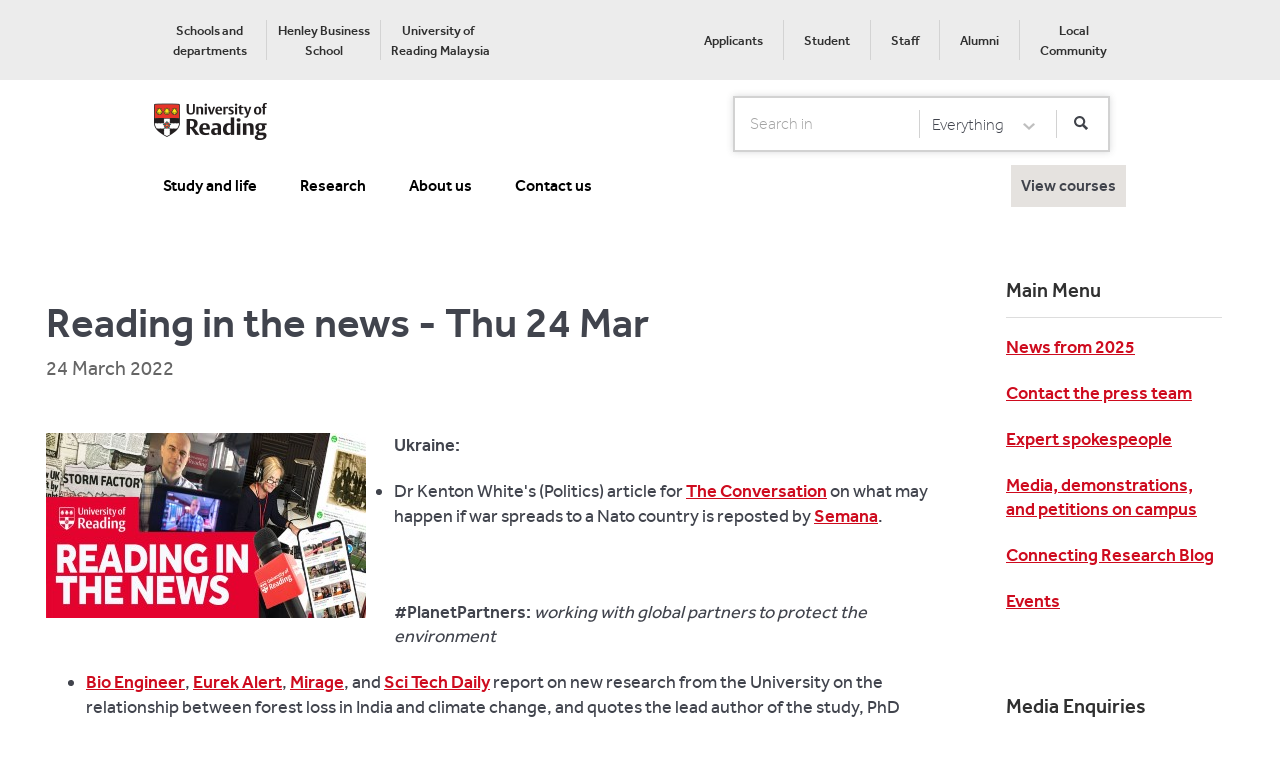

--- FILE ---
content_type: text/html; charset=utf-8
request_url: https://www.reading.ac.uk/news/2022/Reading-in-the-news/March/24
body_size: 119480
content:

<!DOCTYPE html>

<html lang="en">
<head>
    <!-- Termly Cookie Reference -->
    <script src="/sc93/js/uor.module.cookie-blocker.js"></script>
    <link rel="preconnect" href="https://app.termly.io" crossorigin>
    <link rel="dns-prefetch" href="https://app.termly.io">
    <link rel="preload" as="script" href="https://app.termly.io/resource-blocker/b846a047-fc56-4159-aaf3-7bdc36e97907">
    <script type="text/javascript" src="https://app.termly.io/resource-blocker/b846a047-fc56-4159-aaf3-7bdc36e97907"></script>
    <!-- Termly Cookie Reference -->

    <!-- Html Header Static Rendering -->
    
    

    <title>24 - University of Reading</title>
    <meta name="keywords" content="">
    <meta name="description" content="">
    <meta charset="utf-8">
    <meta http-equiv="X-UA-Compatible" content="IE=edge,chrome=1">
  <!-- Google Tag Manager -->  <script>(function(w,d,s,l,i){w[l]=w[l]||[];w[l].push({'gtm.start':  new Date().getTime(),event:'gtm.js'});var f=d.getElementsByTagName(s)[0],  j=d.createElement(s),dl=l!='dataLayer'?'&l='+l:'';j.async=true;j.src=  '//www.googletagmanager.com/gtm.js?id='+i+dl;f.parentNode.insertBefore(j,f);  })(window,document,'script','dataLayer','GTM-TC325M');</script>  <!-- End Google Tag Manager --><meta name="viewport" content="width=device-width,initial-scale=1.0,minimum-scale=1.0"/>
<meta name="format-detection" content="telephone=no">

<link href="/sc93/css/jquery-ui.min.css" rel="stylesheet"/>
<link href="/sc93/css/normalize.min.css" rel="stylesheet"/>
<link href="/sc93/css/main.css" rel="stylesheet"/>
<link href="/sc93/css/essentials-forms.css" rel="stylesheet"/>
<link href="/sc93/css/loading.min.css" rel="stylesheet"/>
<link href="/sc93/css/jquery.dataTables.min.css" rel="stylesheet"/>
<link href="/sc93/css/discover-clearing.css" rel="stylesheet"/>
<link href="/sc93/css/pagedlist.css" rel="stylesheet"/>
<link href="/sc93/css/alternative-course-list.css" rel="stylesheet"/>
<link href="/sc93/css/checkbox-list.min.css" rel="stylesheet"/>
<link href="/sc93/css/font-awesome/all.min.css" rel="stylesheet"/>
<link href="/sc93/css/font-awesome/brands.css" rel="stylesheet"/>
<link href="/sc93/css/font-awesome/solid.css" rel="stylesheet"/>
<link href="/sc93/css/responsive.dataTables.min.css" rel="stylesheet"/>
<link href="/sc93/css/notification-ribbon.css" rel="stylesheet"/>
<link href="/sc93/css/notification-tile.css" rel="stylesheet"/>
<link href="/sc93/css/accordion_v2.min.css" rel="stylesheet"/>
<link href="/sc93/css/postcode-checker.css" rel="stylesheet"/>
<link href="/sc93/css/newsarticle-event-component.css" rel="stylesheet"/>
<link href="/sc93/css/uor-lazy-feedContent.css" rel="stylesheet"/>
<link href="/sc93/css/uor.module.clearing.min.css" rel="stylesheet"/>
<link href="/sc93/css/uor.video.component.min.css" rel="stylesheet"/>


<script src="/sc93/js/vendor/modernizr-2.6.2-respond-1.1.0.min.js"></script>



</head>

<body class=" cookie-visible">

  <noscript><iframe  title="Google Analytics" src="//www.googletagmanager.com/ns.html?id=GTM-TC325M"  height="0" width="0" style="display:none;visibility:hidden"></iframe></noscript>
    <!--[if lt IE 7]>
        <p class="browsehappy">You are using an <strong>outdated</strong> browser. Please <a href="http://browsehappy.com/">upgrade your browser</a> to improve your experience.</p>
    <![endif]-->
    <a href="#skipnav" class="skip">Skip to main content</a>

    <div class="footer-push">
        

        

        

        <!-- Cookie Policy-->
        

        


    <nav class="row bg-light-grey mobile-hidden tablet-hidden" id="SuperHeader">

        <div class="wrapper nopaddingbottom">

            <div class="pad-row display-table full-width">
                <div class="base7 display-tablecell">
                    <ul class="pad-none display-table courtesy-nav" role="menubar">

                            <li class="display-tablecell text-align-center pad-sides " role="menuitem">
                                <a href="https://www.reading.ac.uk/atoz/a-z-academic" class="text-size-13 text-color-headings text-weight-medium" rel="noopener noreferrer" target="_blank" >Schools and departments</a>
                            </li>
                            <li class="display-tablecell text-align-center pad-sides border-left" role="menuitem">
                                <a href="https://www.henley.ac.uk" class="text-size-13 text-color-headings text-weight-medium" >Henley Business School</a>
                            </li>
                            <li class="display-tablecell text-align-center pad-sides border-left" role="menuitem">
                                <a href="https://www.reading.edu.my/" class="text-size-13 text-color-headings text-weight-medium" rel="noopener noreferrer" target="_blank" title="Discover our Malaysia campus" >University of Reading&#160;Malaysia</a>
                            </li>
                    </ul>
                </div>
                <div class="base5 display-tablecell">
                    <ul class="pad-none display-table meta-nav pull-right" role="menubar">
                            <li class="display-tablecell text-align-center pad-sides " role="menuitem">
                                <a href="https://portal.reading.ac.uk/applicant" class="text-size-13 text-color-headings text-weight-medium" >Applicants</a>
                            </li>
                            <li class="display-tablecell text-align-center pad-sides border-left" role="menuitem">
                                <a href="https://www.reading.ac.uk/essentials" class="text-size-13 text-color-headings text-weight-medium" >Student</a>
                            </li>
                            <li class="display-tablecell text-align-center pad-sides border-left" role="menuitem">
                                <a href="https://www.reading.ac.uk/staff" class="text-size-13 text-color-headings text-weight-medium" rel="noopener noreferrer" target="_blank" >Staff</a>
                            </li>
                            <li class="display-tablecell text-align-center pad-sides border-left" role="menuitem">
                                <a href="/alumni" class="text-size-13 text-color-headings text-weight-medium" title="Alumni Site" >Alumni</a>
                            </li>
                            <li class="display-tablecell text-align-center pad-sides border-left" role="menuitem">
                                <a href="https://www.reading.ac.uk/about/local-community" class="text-size-13 text-color-headings text-weight-medium" title="Community" >Local Community</a>
                            </li>
                    </ul>
                </div>
            </div>
        </div>
    </nav>
    <header id="SuperHeaderMainHeader" class="main-header bg-white t-bg-standout text-color-black">

        <div class="wrapper nopaddingbottom">

            <div class="row-normal m-margin-none">
                <div class="pane m-base2 desktop-hidden ">
                    <a href="#navigation" class="icon-menu">Show/Hide navigation</a>
                </div>
                <div class="pane base7 m-base8 t-text-align-center">
<a href="https://www.reading.ac.uk" class="home-link mobile-hidden tablet-hidden" ><img src="/news/-/media/global/images/preset/legacy-uor-home.png?h=40&amp;w=116&amp;la=en&amp;hash=7AD11EDC11BFF5221F12E0D2C41AB905" alt="University of Reading" /></a>
<a href="https://www.reading.ac.uk" class="home-link desktop-hidden" ><img src="/news/-/media/global/images/preset/uor-home-mobile.png?h=16&amp;w=48&amp;la=en&amp;hash=515CE20DD3064EFE0E0EFB4A71D2D912" alt="University of Reading" /></a>

                </div>
                    <!--Desktop search-->
    <form class="search-form pane base5 text-align-right mobile-hidden tablet-hidden " action="" id="DesktopHeaderSearchForm">
        <div class="text-input display-table pad-none text-nowrap">
            <label for="DesktopSearchTerm" class="label-search">Search</label>
            <div class="display-tablecell">
                <input type="search" placeholder="Search in" title="Search term" class="raise-on-focus text-input text-input-naked  shadow-none" id="DesktopSearchTerm">
            </div>
            <label for="SelectCategory" class="label-search">Select Category</label>
            <div class="display-tablecell">
                <select id="SelectCategory" title="Select a category" class="raise-on-focus select-input shadow-none partial-border-left border-none ">
                            <option value="https://www.reading.ac.uk/news" data-id="Everything">Everything</option>
                            <option value="https://www.reading.ac.uk/news" data-id="Courses">Courses</option>
                            <option value="https://www.reading.ac.uk/news" data-id="Webpages">Webpages</option>
                            <option value="https://www.reading.ac.uk/news" data-id="Essentials">Essentials</option>
                </select>
            </div>
            <div class="display-tablecell">
                <button id="ButtonSearch" type="submit" title="Start search" class="raise-on-focus display-tablecell button partial-border-left button-white"><i class="button-search-icon "></i></button>
            </div>
        </div>
    </form>
    <!--mobile search-->
    <div class="desktop-hidden pane m-base2 t-text-right searchStudentMobile">
        <button type="button" title="Open search" class="focus-light button-search-icon-white-large display-inline-block btnSearch margin-top-6px" id="MobileSearchOpen">Open Search form</button>
    </div>
    <form class="search-form-mobile bg-standout" id="MobileSearchForm">
        <div class="row t-pad-around">
            <label for="MobileSearchTerm" class="label-search">Search</label>
            <input type="search" placeholder="Search in" title="Search term" class="focus-light pane m-base9 t-base10 text-input text-weight-regular text-input-standout-dark" id="MobileSearchTerm">
            <div class="display-inline-block pull-left m-pad-row-xsmall t-pull-left-large">
                <button type="submit" title="Start search" class="focus-light button-search-icon-white-large" id="MobileSearchSubmit">Search</button>
            </div>
            <div class="pane m-base3 t-base2 t-text-align-center">
                <button type="button" title="Cancel search" class="focus-light button button-naked pad-sides-small text-color-white m-button-inline" id="MobileSearchClose">Cancel</button>
            </div>
        </div>
        <fieldset class="row-none bg-light-grey pad-sides text-color-headings">
            <legend class="visuallyhidden">Mobile search categories</legend>
                <div class="pane m-base4">
                    <input type="radio" name="search filter" class="visuallyhidden raise-on-focus" id="SearchForEverything"
                           value="https://www.reading.ac.uk/news" data-id="Everything">
                    <label for="SearchForEverything" class="button button-block button-light row-no-margin pad-row">Everything</label>
                </div>
                <div class="pane m-base4">
                    <input type="radio" name="search filter" class="visuallyhidden raise-on-focus" id="SearchForCourses"
                           value="https://www.reading.ac.uk/news" data-id="Courses">
                    <label for="SearchForCourses" class="button button-block button-light row-no-margin pad-row">Courses</label>
                </div>
                <div class="pane m-base4">
                    <input type="radio" name="search filter" class="visuallyhidden raise-on-focus" id="SearchForWebpages"
                           value="https://www.reading.ac.uk/news" data-id="Webpages">
                    <label for="SearchForWebpages" class="button button-block button-light row-no-margin pad-row">Webpages</label>
                </div>
                <div class="pane m-base4">
                    <input type="radio" name="search filter" class="visuallyhidden raise-on-focus" id="SearchForStaff"
                           value="https://www.reading.ac.uk/news" data-id="Staff">
                    <label for="SearchForStaff" class="button button-block button-light row-no-margin pad-row">Staff</label>
                </div>
                <div class="pane m-base4">
                    <input type="radio" name="search filter" class="visuallyhidden raise-on-focus" id="SearchForEssentials"
                           value="https://www.reading.ac.uk/news" data-id="Essentials">
                    <label for="SearchForEssentials" class="button button-block button-light row-no-margin pad-row">Essentials</label>
                </div>
        </fieldset>
    </form>
    <input type="hidden" id="ProductType" value="news" />


            </div>

            <div class="row-normal">
                    <!-- Desktop Navigation -->
                    <nav class="mobile-hidden tablet-hidden MarginTopNavigation">
                        <ul class="display-block no-indent row-no-margin text-weight-medium navigation-items">
                                    <li class="current display-inline-block pad-around-small border-top margin-top">
                                        <a href="https://www.reading.ac.uk/ready-to-study" class="text-color-black hover-color-standout pane">Study and life</a>
                                    </li>
                                    <li class="current display-inline-block pad-around-small border-top margin-top">
                                        <a href="https://www.reading.ac.uk/research" class="text-color-black hover-color-standout pane">Research</a>
                                    </li>
                                    <li class="current display-inline-block pad-around-small border-top margin-top">
                                        <a href="https://www.reading.ac.uk/about" class="text-color-black hover-color-standout pane">About us</a>
                                    </li>
                                    <li class="current display-inline-block pad-around-small border-top margin-top">
                                        <a href="https://www.reading.ac.uk/contact-us" class="text-color-black hover-color-standout pane">Contact us</a>
                                    </li>
                                                            <li class="current display-inline-block pad-around-small border-top margin-top primary-cta viewcoursesLi" style="float:right">
                                    <a href="#subjectsSidebar" class="icon-grad-hat open-subject-index viewcourses show-subjects-sidebar">
                                        <span>View courses</span>
                                    </a>
                                </li>
                        </ul>
                    </nav>
            </div>


        </div>

    </header>
    <div>
            <nav class="mainnavigation navigation desktop-hidden" id="navigation">
                <!-- Mobile Navigation -->
                <div class="navigation-mask"></div>
                <div class="navigation-items">
                    <ul class="display-block no-indent row-no-margin text-weight-medium margin-top">
                        <li class="current">
<a href="https://www.reading.ac.uk" >                                <span>Home</span>
</a>                        </li>
                            <li class="">
                                <a href="https://www.reading.ac.uk/ready-to-study">Study and life</a>
                                <i class="chevron-down-white"></i>
                                    <ul class="navigation-lvl2">
                                                <li>
                                                    <a href="https://www.reading.ac.uk/ready-to-study/study">Study</a>
                                                </li>
                                                <li>
                                                    <a href="https://www.reading.ac.uk/ready-to-study/student-life">Student life</a>
                                                </li>
                                                <li>
                                                    <a href="https://www.reading.ac.uk/ready-to-study/accommodation">Accommodation</a>
                                                </li>
                                                <li>
                                                    <a href="https://www.reading.ac.uk/ready-to-study/visiting-and-open-days">Open Days and visiting</a>
                                                </li>
                                                <li>
                                                    <a href="https://www.reading.ac.uk/ready-to-study/international-and-eu">International students</a>
                                                </li>
                                    </ul>
                            </li>
                            <li class="">
                                <a href="https://www.reading.ac.uk/research">Research</a>
                                <i class="chevron-down-white"></i>
                                    <ul class="navigation-lvl2">
                                                <li>
                                                    <a href="https://www.reading.ac.uk/research/themes">Research themes </a>
                                                </li>
                                                <li>
                                                    <a href="https://www.reading.ac.uk/research/impact">Impact</a>
                                                </li>
                                                <li>
                                                    <a href="https://www.reading.ac.uk/research/innovation-partnerships">Innovation and partnerships</a>
                                                </li>
                                                <li>
                                                    <a href="https://www.reading.ac.uk/research/research-environment">Research environment</a>
                                                </li>
                                                <li>
                                                    <a href="https://www.reading.ac.uk/research/get-involved">Get involved</a>
                                                </li>
                                    </ul>
                            </li>
                            <li class="">
                                <a href="https://www.reading.ac.uk/about">About us</a>
                                <i class="chevron-down-white"></i>
                                    <ul class="navigation-lvl2">
                                                <li>
                                                    <a href="https://www.reading.ac.uk/about/business">Business</a>
                                                </li>
                                                <li>
                                                    <a href="https://www.reading.ac.uk/about/global">Our global community</a>
                                                </li>
                                                <li>
                                                    <a href="https://www.reading.ac.uk/about/local-community">Local community</a>
                                                </li>
                                                <li>
                                                    <a href="https://www.reading.ac.uk/about/visit-us">Visit us</a>
                                                </li>
                                                <li>
                                                    <a href="https://www.reading.ac.uk/about/strategy">Strategy</a>
                                                </li>
                                                <li>
                                                    <a href="https://www.reading.ac.uk/about/governance">Governance</a>
                                                </li>
                                    </ul>
                            </li>
                            <li class="">
                                <a href="https://www.reading.ac.uk/contact-us">Contact us</a>
                                <i class="chevron-down-white"></i>
                            </li>
                    </ul>

                    <ul class="no-border pad-row mobile-meta-nav">
                            <li>
                                <a href="https://portal.reading.ac.uk/applicant" class="prospectus-login-icon" >Applicants</a>
                            </li>
                            <li>
                                <a href="https://www.reading.ac.uk/essentials" class="prospectus-login-icon" >Student</a>
                            </li>
                            <li>
                                <a href="https://www.reading.ac.uk/staff" class="prospectus-login-icon" rel="noopener noreferrer" target="_blank" >Staff</a>
                            </li>
                            <li>
                                <a href="/alumni" class="prospectus-login-icon" title="Alumni Site" >Alumni</a>
                            </li>
                            <li>
                                <a href="https://www.reading.ac.uk/about/local-community" class="prospectus-login-icon" title="Community" >Local Community</a>
                            </li>
                    </ul>

                    <ul class="bg-grey mobile-courtesy-nav">
                            <li>
                                <a href="https://www.reading.ac.uk/atoz/a-z-academic" target="_blank" rel="noopener noreferrer" >Schools and departments</a>
                            </li>
                            <li>
                                <a href="https://www.henley.ac.uk" >Henley Business School</a>
                            </li>
                            <li>
                                <a href="https://www.reading.edu.my/" rel="noopener noreferrer" title="Discover our Malaysia campus" target="_blank" >University of Reading&#160;Malaysia</a>
                            </li>
                                                    <li>
                                <a href="#subjectsSidebar" class="show-subjects-sidebar">
                                    <span>View courses</span>
                                </a>
                            </li>
                    </ul>
                </div>
            </nav>
    </div>


        <div role="main" class="main-content">
            <a id="skipnav" tabindex="-1"></a>

            <script type="text/javascript" src="/sc93/js/vendor/jquery-1.11.1.min.js"></script>
<script type="text/javascript" src="/sc93/js/vendor/scrollpagination.min.js"></script>
<script type="text/javascript" src="/sc93/js/common/allNewsAndEvents.min.js"></script>





    <input type="hidden" id="rootGuid" value="d0762e9e-8bc8-4b60-b945-859efa0635b3" />
    <div class="row m-pad-around">
        <div class="wrapper-home paddingtop m-pad-none ">
            <div class="row-small flex-wrap">
                <div class="pane base9 t-base12 flex-order-1 loading-padding">
                    <div id="scrollareaNAE" class="row-small">
                        
    <div class="row bg-white m-pad-around">
        <div class="wrapper wrapper-overflow paddingtop ">
            <div class="row-small">

                <div class="pane base12 t-base12">


                    <h1 class="text-size-40 m-text-size-30 row-margin-small text-weight-medium">Reading in the news - Thu 24 Mar</h1>

                    <p class="text-size-20 row-margin text-weight-regular text-color-mediumgrey">
                        <span class="text-weight-heavy text-transform-uppercase m-display-block">
                        </span> 24 March 2022
                    </p>

                        <figure class="thumbnail-left m-negate-padding">
                            <img src="/news/-/media/news/images/tiles/file-pics/0-reading-in-the-news.jpg?h=185&amp;w=320&amp;la=en&amp;hash=65614260410B1E645050845E46E8F333" class="m-img-scale" alt="University of Reading appearing in news media including TV and radio" />
                        </figure>
                    
                    <div class=" theme-editor">
                        <p><strong><span>Ukraine:</span></strong></p>
<ul style="margin-top: 0cm; list-style-type: disc;">
    <li><span>Dr&nbsp;Kenton&nbsp;White's (Politics)&nbsp;article for&nbsp;<a href="https://theconversation.com/ukraine-what-might-happen-if-the-war-spreads-to-a-nato-country-179434" title="https://theconversation.com/ukraine-what-might-happen-if-the-war-spreads-to-a-nato-country-179434">The Conversation</a>&nbsp;on what may happen if war spreads to a Nato country is reposted by <a href="https://www.semana.com/mundo/articulo/los-escenarios-reales-si-la-guerra-de-putin-se-extiende-a-un-pais-de-la-otan/202213/" title="https://www.semana.com/mundo/articulo/los-escenarios-reales-si-la-guerra-de-putin-se-extiende-a-un-pais-de-la-otan/202213/">Semana</a>.</span></li>
</ul>
<p>&nbsp;</p>
<p><strong><span>#PlanetPartners:</span></strong><span>&nbsp;<em>working with global partners to protect the environment</em>&nbsp;</span></p>
<ul style="margin-top: 0cm; list-style-type: disc;">
    <li><span><a href="https://bioengineer.org/indian-forest-loss-worse-than-feared-due-to-climate-change/" title="https://bioengineer.org/indian-forest-loss-worse-than-feared-due-to-climate-change/">Bio Engineer</a>,&nbsp;<a href="https://www.eurekalert.org/news-releases/947124" title=" https://www.eurekalert.org/news-releases/947124">Eurek Alert</a>,&nbsp;<a href="https://www.miragenews.com/indian-forest-loss-worse-than-feared-due-to-750081/" title="https://www.miragenews.com/indian-forest-loss-worse-than-feared-due-to-750081/">Mirage</a>, and&nbsp;<a href="https://scitechdaily.com/forest-loss-in-india-worse-than-feared-due-to-climate-change/" title="https://scitechdaily.com/forest-loss-in-india-worse-than-feared-due-to-climate-change/">Sci Tech Daily</a>&nbsp;report on new research from the University on the relationship between forest loss in India and climate change, and quotes the lead author of the study, PhD researcher Alice Haughan.&nbsp;<a href="https://www.reading.ac.uk/news/2021/Research-News/India-forest-loss" title="https://www.reading.ac.uk/news/2021/Research-News/India-forest-loss">Read our story</a>.&nbsp;</span></li>
    <li><span>Professor Suzanne Gray (Meteorology) was interviewed on Acast's weekly podcast&nbsp;<em><a href="https://play.acast.com/s/thesmart7/the-sunday-7-the-science-of-storms-singing-in-your-skull-mos" title="https://play.acast.com/s/thesmart7/the-sunday-7-the-science-of-storms-singing-in-your-skull-mos">The Sunday 7</a></em>&nbsp;on the science of storms (at 2:57).</span></li>
    <li><span>Elliott Rose-King, a student from the University, is mentioned by Bee Craft (in&nbsp;print) for his report on the awareness of the Asian hornet.&nbsp;</span></li>
    <li><span><a href="https://guernseypress.com/news/2022/03/23/met-office-marks-world-meteorological-day/" title="https://guernseypress.com/news/2022/03/23/met-office-marks-world-meteorological-day/">Guernsey Press</a> reports on Professor Ed Hawkins (Meteorology) and his climate stripes.</span></li>
    <li><span><a href="https://foreignaffairs.co.nz/2022/03/23/mil-osi-united-kingdom-infocus-news-and-views-from-the-gpa-march-2022/" title="https://foreignaffairs.co.nz/2022/03/23/mil-osi-united-kingdom-infocus-news-and-views-from-the-gpa-march-2022/">Foreign Affairs</a>&nbsp;mentions the European Centre For Medium-Range Weather Forecasting's relocation to the University.</span></li>
</ul>
<p>&nbsp;</p>
<p><strong><span>COVID-19:</span></strong><span>&nbsp;<em>expert comment on the pandemic</em></span></p>
<ul style="margin-top: 0cm; list-style-type: disc;">
    <li><span>Dr Simon Clarke (Biological Sciences) is quoted by <a href="https://pedfire.com/the-covid-pandemic-two-years-on-where-we-are-now-in-the-uk-in-numbers-coronavirus/" title="https://pedfire.com/the-covid-pandemic-two-years-on-where-we-are-now-in-the-uk-in-numbers-coronavirus/">Pedfire</a>, <a href="https://trueviralnews.com/88687-the-covid-pandemic-two-years-on-where-we-are-now-in-the-uk-in-numbers.html" title="https://trueviralnews.com/88687-the-covid-pandemic-two-years-on-where-we-are-now-in-the-uk-in-numbers.html">True Viral News</a>,&nbsp;<a href="https://www.businessfast.co.uk/the-covid-pandemic-two-years-on-where-we-are-now-in-the-uk-in-numbers/" title="https://www.businessfast.co.uk/the-covid-pandemic-two-years-on-where-we-are-now-in-the-uk-in-numbers/">Business Fast</a>, <a href="https://www.bloombergquint.com/onweb/u-k-s-lockdown-anniversary-marked-by-another-virus-surge" title="https://www.bloombergquint.com/onweb/u-k-s-lockdown-anniversary-marked-by-another-virus-surge">Bloomberg Quint</a>, and&nbsp;<a href="https://www.bnnbloomberg.ca/u-k-s-lockdown-anniversary-marked-by-another-virus-surge-1.1741829" title="https://www.bnnbloomberg.ca/u-k-s-lockdown-anniversary-marked-by-another-virus-surge-1.1741829">BNN Bloomberg</a>&nbsp;on caution over dismantling all the UK's systems that have allowed for staying ahead of Covid, and he is quoted by <a href="http://www.news.cn/english/europe/20220324/108b29a5a88244539b131d4652b4619c/c.html" title="http://www.news.cn/english/europe/20220324/108b29a5a88244539b131d4652b4619c/c.html">Xinhua News</a>,&nbsp;<a href="https://www.bignewsnetwork.com/news/272416392/interview-virus-not-to-inevitably-become-milder-says-british-scientist" title="https://www.bignewsnetwork.com/news/272416392/interview-virus-not-to-inevitably-become-milder-says-british-scientist">Big News Network</a>,&nbsp;<a href="https://www.heraldglobe.com/news/272416392/interview-virus-not-to-inevitably-become-milder-says-british-scientist" title="https://www.heraldglobe.com/news/272416392/interview-virus-not-to-inevitably-become-milder-says-british-scientist">Herald Globe</a>, <a href="https://www.nampa.org/index.php?model=categories&amp;function=display&amp;id=21821453" title="https://www.nampa.org/index.php?model=categories&amp;function=display&amp;id=21821453">Nampa</a>, <a href="http://www.china.org.cn/world/Off_the_Wire/2022-03/24/content_78127895.htm" title="http://www.china.org.cn/world/Off_the_Wire/2022-03/24/content_78127895.htm">China.org</a>,&nbsp;<a href="http://en.people.cn/n3/2022/0324/c90000-9975472.html" title="http://en.people.cn/n3/2022/0324/c90000-9975472.html">People's Daily</a>&nbsp;and others&nbsp;on discrediting the mildness of Covid.</span></li>
    <li><span>Professor Ian Jones (Biological Sciences) is quoted by <a href="https://www.thenationalnews.com/coronavirus/2022/03/23/floridas-plan-to-resist-vaccines-for-healthy-children-reignites-debate/" title="https://www.thenationalnews.com/coronavirus/2022/03/23/floridas-plan-to-resist-vaccines-for-healthy-children-reignites-debate/">The National News</a> on the likelihood of severe Covid infections in children.</span></li>
</ul>
<p>&nbsp;</p>
<p><strong>Other Coverage:</strong></p>
<ul style="margin-top: 0cm; list-style-type: disc;">
    <li><span>Professor Rosa Freedman (Law) discussed the journey towards equal rights for women in the UK on <a href="https://www.youtube.com/watch?v=9tjMvNVWnxY" title="https://www.youtube.com/watch?v=9tjMvNVWnxY">Arirang Issue's <em>The Point</em></a>, (at 5:30).</span></li>
    <li><span><a href="https://www.yahoo.com/lifestyle/10-set-design-secrets-bridgerton-191200789.html" title="https://www.yahoo.com/lifestyle/10-set-design-secrets-bridgerton-191200789.html">Yahoo!</a></span><span> </span><span>reports that a rare printing press prop used in Bridgerton came from the University of Reading, along with an expert to help operate it correctly.&nbsp;</span></li>
    <li><span>A Guardian (in print) article mentions the design of the URS building, locally referred to as the &lsquo;Lego building&rsquo;, as an example of modern architecture.</span></li>
    <li><span>BBC Radio Berkshire&nbsp;and&nbsp;Heart Radio Berkshire&nbsp;mention the industrial strike action that will be taking place at the University over pension cuts.&nbsp;</span></li>
    <li><span>Dr Rebecca Berkley (Education) is quoted by Music Teacher (in&nbsp;print) on what can be done to improve music teacher training.&nbsp;</span></li>
    <li><span><a href="https://www.theedgemarkets.com/article/edu-nation-johors-education-system-can-show-way-forward" title="https://www.theedgemarkets.com/article/edu-nation-johors-education-system-can-show-way-forward">The Edge Markets</a>&nbsp;and&nbsp;<a href="https://www.klsescreener.com/v2/news/view/968505/edu-nation-johor-s-education-system-can-show-the-way-forward" title="https://www.klsescreener.com/v2/news/view/968505/edu-nation-johor-s-education-system-can-show-the-way-forward">KLSE Screener</a>&nbsp;reports on the career prospects of engineers who graduate from the University's campus in Malaysia.&nbsp;</span></li>
    <li><span><a href="https://www.traverssmith.com/knowledge/knowledge-container/agms-and-reporting-whats-on-the-agenda-for-aim-companies-for-2022/" title="https://www.traverssmith.com/knowledge/knowledge-container/agms-and-reporting-whats-on-the-agenda-for-aim-companies-for-2022/">Travers and Smith</a>&nbsp;mentioned collaborative research from Henley Business School into&nbsp;environmental, social and governance practice amongst UK small and mid-sized companies.</span></li>
    <li><span><a href="https://www.res.org.uk/events-page/university-of-reading-gear-quarterly-lecture--growth-volatility-and-trade.html" title="https://www.res.org.uk/events-page/university-of-reading-gear-quarterly-lecture--growth-volatility-and-trade.html">Royal Economic Society</a>&nbsp;reports&nbsp;GEAR's upcoming quarterly lecture on growth volatility and trade to be held at the University's Van Emden Theatre.</span></li>
    <li><span><a href="https://www.ifst.org/node/13140" title="https://www.ifst.org/node/13140">IFST</a>&nbsp;reports on its upcoming symposium "sensing the way to good health", which will be hosted by the University.&nbsp;</span></li>
</ul>
<p style="margin-left: 36pt;">&nbsp;</p>
<p><strong>Alumni:</strong></p>
<ul style="margin-top: 0cm; list-style-type: disc;">
    <li><span>An article written by Reading graduate and landscape artist&nbsp;Bunny&nbsp;Guinness on the planned&nbsp;ban&nbsp;of retail&nbsp;peat&nbsp;use is published by&nbsp;<a href="https://www.telegraph.co.uk/gardening/how-to-grow/plant-asparagus-weedkiller-best-garden-projects-spring-uk-2022/" title="https://www.telegraph.co.uk/gardening/how-to-grow/plant-asparagus-weedkiller-best-garden-projects-spring-uk-2022/">The Telegraph</a>.&nbsp;</span></li>
    <li><span><a href="https://www.nation.sc/articles/12914/world-meteorological-day--early-warning-and-early-action" title="https://www.nation.sc/articles/12914/world-meteorological-day--early-warning-and-early-action">Nation</a> reports that two&nbsp;Seychelles Meteorological Authority&nbsp;staff members are currently studying at Reading.</span></li>
    <li><span><a href="https://www.cambridgenetwork.co.uk/news/bdb-pitmans-welcomes-host-new-talent-bd-and-marketing-team" title="https://www.cambridgenetwork.co.uk/news/bdb-pitmans-welcomes-host-new-talent-bd-and-marketing-team">Cambridge Network</a> reports on a Reading graduate's appointment as their Business Development Manager.</span></li>
</ul>
                    </div>


                    <p class="paddingtop">
                    </p>
                </div>
            </div>
        </div>
    </div>

                    </div>
                    <div class="row bg-white m-pad-around loading" id="loading">
                        <div class="wrapper paddingtop">
                            <div class="row-small">
                                <div class="pane base12 text-align-center">
                                    <div class="text-size-20 text-weight-heavy row-margin-small">Loading additional items please wait....</div>
                                    <div class="spinner">
                                        <div class="bounce1"></div>
                                        <div class="bounce2"></div>
                                        <div class="bounce3"></div>
                                    </div>
                                </div>
                            </div>

                        </div>
                    </div>

                    <div class="row bg-light-grey m-pad-around loading" id="loadingComplete">
                        <div class="wrapper">
                            <div class="row-small">
                                <div class="pane base12 text-align-center">
                                    
                                </div>
                            </div>
                        </div>
                    </div>
                </div>
                <aside id="Reminders" class="pane base3 t-base12 row-margin-small m-margin-bottom flex-order-2">
                    <div><div class="pane base12  pane-around">        <article class="pad-around bg-white">


                <p class="headline nopaddingbottom">Main Menu</p>
                <hr/>
            
                <div class="theme-editor sidebar-url">
                    <p><a href="https://www.reading.ac.uk/news/2025">News from 2025</a></p>
<p><a href="https://www.reading.ac.uk/news/Pages/Contact-the-press-team">Contact the press team</a></p>
<p><a href="https://www.reading.ac.uk/news/Pages/Expert-spokespeople">Expert spokespeople</a></p>
<p><a href="https://www.reading.ac.uk/news/Pages/Media-on-campus">Media, demonstrations, and petitions on campus</a></p>
<p><a href="https://research.reading.ac.uk/research-blog/">Connecting Research Blog</a></p>
<p><a href="http://www.reading.ac.uk/events">Events</a></p>
                </div>
        </article>
</div><div class="pane base12  pane-around">        <article class="pad-around bg-white">


                <p class="headline nopaddingbottom">Media Enquiries</p>
                <hr/>
            
                <div class="theme-editor sidebar-url">
                    <p>Journalists can contact the press office at any time.</p>
<p>+44 (0)118 378 5757 (24 hours)</p>
<p><a href="mailto:pressoffice@reading.ac.uk">pressoffice@reading.ac.uk</a></p>
                </div>
        </article>
</div><div class="pane base12  pane-around">        <article class="pad-around bg-white">


                <p class="headline nopaddingbottom">News Archives</p>
                <hr/>
            
                <div class="theme-editor sidebar-url">
                    <p><a href="https://www.reading.ac.uk/news/2026">News from 2026</a></p>
<p><a href="https://www.reading.ac.uk/news/2025">News from 2025</a></p>
<p><a href="https://www.reading.ac.uk/news/2024">News from 2024</a></p>
<p><a href="https://www.reading.ac.uk/news/2023">News from 2023</a></p>
<p><a href="https://www.reading.ac.uk/news/2022">News from 2022</a></p>
<p><a href="https://www.reading.ac.uk/news/2021">News from 2021</a></p>
<p><a href="https://archive.reading.ac.uk/news-events/">News archive 1998-2020</a></p>
                </div>
        </article>
</div></div>
                </aside>
            </div>
        </div>
    </div>


    <div id="subjectsSidebar" class="visuallyhidden">
        <div class="mask">mask</div>

        <article>

            <div class="pad-around-large scroll">

                <button class="icon icon-close pull-right row-margin-none" title="Close sidebar">Close</button>

                <header class="text-size-18 text-transform-uppercase text-weight-heavy row-margin-normal">
                    Choose a subject
                </header>

                <div id="TabPanelsSidebar">

                    
                    <div class="row-none border-bottom-light" role="tablist">
                                                    <div class="pane base6 t-base6 m-base6">
                                <a href="#TabPanel1-Sidebar-ThisYear" id="Tab1Trigger-Sidebar-ThisYear" data-id="t1-r1" class="button button-block button-tab-standard fade-trigger no-scroll  year-selection-tab" aria-selected="false" aria-expanded="false" aria-controls="TabPanel1-Sidebar-ThisYear" role="tab" tabindex="0">2025/26</a>
                            </div>
                                                    <div class="pane base6 t-base6 m-base6">
                                <a href="#TabPanel1-Sidebar-NextYear" id="Tab2Trigger-Sidebar-NextYear" data-id="t1-r2" class="button button-block button-tab-standard fade-trigger no-scroll active active-default year-selection-tab" aria-selected="true" aria-expanded="true" aria-controls="TabPanel1-Sidebar-NextYear" role="tab" tabindex="1">2026/27</a>
                            </div>
                    </div>
                    

                    <div class="fade-panels">
                            <div class="row-none border-bottom-light accordion" id="thisYearCourses">
                                <section id="TabPanel1-Sidebar-ThisYear" class="fade-panel" role="tabpanel" aria-labelledby="Tab1Trigger-Sidebar-ThisYear">
                                    <div class="subject-pane base6 t-base6 m-base6" role="tablist">
                                        <a href="#TabPanel1-Sidebar" id="Tab1Trigger-Sidebar" data-id="t2-r1" class="button button-block button-tab-standard fade-trigger no-scroll" aria-selected="false" aria-expanded="false" aria-controls="TabPanel1-Sidebar" role="tab" tabindex="0">Undergraduates</a>
                                    </div>
                                    <div class="subject-pane base6 t-base6 m-base6" role="tablist">
                                        <a href="#TabPanel2-Sidebar" id="Tab2Trigger-Sidebar" data-id="t2-r2" class="button button-block button-tab-standard fade-trigger no-scroll" aria-selected="false" aria-expanded="false" aria-controls="TabPanel2-Sidebar" role="tab" tabindex="1">Postgraduates</a>
                                    </div>
                                </section>
                            </div>

                            <div class="row-none border-bottom-light accordion" id="nextYearCourses">
                                <section id="TabPanel1-Sidebar-NextYear" class="fade-panel" role="tabpanel" aria-labelledby="Tab2Trigger-Sidebar-NextYear">
                                    <div class="subject-pane base6 t-base6 m-base6">
                                        <a href="#TabPanel3-Sidebar" id="Tab1Trigger2-Sidebar" data-id="t2-r3" class="button button-block button-tab-standard fade-trigger no-scroll" aria-selected="false" aria-expanded="false" aria-controls="TabPanel3-Sidebar" role="tab" tabindex="0">
                                            Undergraduates
                                        </a>
                                    </div>
                                    <div class="subject-pane base6 t-base6 m-base6">
                                        <a href="#TabPanel4-Sidebar" id="Tab2Trigger2-Sidebar" data-id="t2-r4" class="button button-block button-tab-standard fade-trigger no-scroll" aria-selected="false" aria-expanded="false" aria-controls="TabPanel4-Sidebar" role="tab" tabindex="1">
                                            Postgraduates
                                        </a>
                                    </div>
                                </section>
                            </div>
                    </div>
                        <div class="fade-panels" id="thisYearPanel">
                                <section id="TabPanel1-Sidebar" class="fade-panel" role="tabpanel" aria-labelledby="Tab1Trigger-Sidebar">
                                    <div id="undergradulateList" role="tablist" class="row-margin-small m-margin-bottom accordion display-none-important">
                                                <div class="section-panel border-bottom-light bg-white ">

                                                    <header>

                                                        <h2 class="pad-around text-size-18 text-weight-regular text-transform-uppercase panel-trigger" id="undergradulatePanel1Trigger" aria-selected="false" aria-expanded="false" aria-controls="undergradulatePanel1" role="tab" tabindex="0">
                                                            Subjects A-B
                                                        </h2>

                                                    </header>

                                                    <div class="hiddenContent pad-around" id="undergradulatePanel1" role="tabpanel" aria-labelledby="undergradulatePanel1Trigger" aria-hidden="true">

                                                        <ul class="no-indent">


                                                                <li>
                                                                    <a href="https://www.reading.ac.uk/ready-to-study/study/2025/agriculture-ug" data-p-id="undergradulatePanel1Trigger" class="link-decoration-border-dark text-weight-medium">
                                                                        Agriculture
                                                                    </a>
                                                                </li>
                                                                <li>
                                                                    <a href="https://www.reading.ac.uk/ready-to-study/study/2025/archaeology-ug" data-p-id="undergradulatePanel1Trigger" class="link-decoration-border-dark text-weight-medium">
                                                                        Archaeology
                                                                    </a>
                                                                </li>
                                                                <li>
                                                                    <a href="https://www.reading.ac.uk/ready-to-study/study/2025/building-and-surveying-ug" data-p-id="undergradulatePanel1Trigger" class="link-decoration-border-dark text-weight-medium">
                                                                        Building and Surveying
                                                                    </a>
                                                                </li>
                                                        </ul>

                                                    </div>
                                                </div>
                                                <div class="section-panel border-bottom-light bg-white ">

                                                    <header>

                                                        <h2 class="pad-around text-size-18 text-weight-regular text-transform-uppercase panel-trigger" id="undergradulatePanel2Trigger" aria-selected="false" aria-expanded="false" aria-controls="undergradulatePanel2" role="tab" tabindex="0">
                                                            Subjects C-E
                                                        </h2>

                                                    </header>

                                                    <div class="hiddenContent pad-around" id="undergradulatePanel2" role="tabpanel" aria-labelledby="undergradulatePanel2Trigger" aria-hidden="true">

                                                        <ul class="no-indent">


                                                                <li>
                                                                    <a href="https://www.reading.ac.uk/ready-to-study/study/2025/construction-management-ug" data-p-id="undergradulatePanel2Trigger" class="link-decoration-border-dark text-weight-medium">
                                                                        Construction Management
                                                                    </a>
                                                                </li>
                                                                <li>
                                                                    <a href="https://www.reading.ac.uk/ready-to-study/study/2025/consumer-behaviour-and-marketing-ug" data-p-id="undergradulatePanel2Trigger" class="link-decoration-border-dark text-weight-medium">
                                                                        Consumer Behaviour and Marketing 
                                                                    </a>
                                                                </li>
                                                                <li>
                                                                    <a href="https://www.reading.ac.uk/ready-to-study/study/2025/economics-ug" data-p-id="undergradulatePanel2Trigger" class="link-decoration-border-dark text-weight-medium">
                                                                        Economics
                                                                    </a>
                                                                </li>
                                                        </ul>

                                                    </div>
                                                </div>
                                                <div class="section-panel border-bottom-light bg-white ">

                                                    <header>

                                                        <h2 class="pad-around text-size-18 text-weight-regular text-transform-uppercase panel-trigger" id="undergradulatePanel3Trigger" aria-selected="false" aria-expanded="false" aria-controls="undergradulatePanel3" role="tab" tabindex="0">
                                                            Subjects F-G
                                                        </h2>

                                                    </header>

                                                    <div class="hiddenContent pad-around" id="undergradulatePanel3" role="tabpanel" aria-labelledby="undergradulatePanel3Trigger" aria-hidden="true">

                                                        <ul class="no-indent">


                                                                <li>
                                                                    <a href="https://www.reading.ac.uk/ready-to-study/study/2025/finance-ug" data-p-id="undergradulatePanel3Trigger" class="link-decoration-border-dark text-weight-medium">
                                                                        Finance
                                                                    </a>
                                                                </li>
                                                                <li>
                                                                    <a href="https://www.reading.ac.uk/ready-to-study/study/2025/food-and-nutrition-ug" data-p-id="undergradulatePanel3Trigger" class="link-decoration-border-dark text-weight-medium">
                                                                        Food
                                                                    </a>
                                                                </li>
                                                        </ul>

                                                    </div>
                                                </div>
                                                <div class="section-panel border-bottom-light bg-white ">

                                                    <header>

                                                        <h2 class="pad-around text-size-18 text-weight-regular text-transform-uppercase panel-trigger" id="undergradulatePanel4Trigger" aria-selected="false" aria-expanded="false" aria-controls="undergradulatePanel4" role="tab" tabindex="0">
                                                            Subjects H-M
                                                        </h2>

                                                    </header>

                                                    <div class="hiddenContent pad-around" id="undergradulatePanel4" role="tabpanel" aria-labelledby="undergradulatePanel4Trigger" aria-hidden="true">

                                                        <ul class="no-indent">


                                                                <li>
                                                                    <a href="https://www.reading.ac.uk/ready-to-study/study/2025/international-foundation-pathways-ug" data-p-id="undergradulatePanel4Trigger" class="link-decoration-border-dark text-weight-medium">
                                                                        International Foundation Pathways
                                                                    </a>
                                                                </li>
                                                                <li>
                                                                    <a href="https://www.reading.ac.uk/ready-to-study/study/2025/international-relations-ug" data-p-id="undergradulatePanel4Trigger" class="link-decoration-border-dark text-weight-medium">
                                                                        International Relations
                                                                    </a>
                                                                </li>
                                                                <li>
                                                                    <a href="https://www.reading.ac.uk/ready-to-study/study/2025/museum-studies-ug" data-p-id="undergradulatePanel4Trigger" class="link-decoration-border-dark text-weight-medium">
                                                                        Museum Studies
                                                                    </a>
                                                                </li>
                                                        </ul>

                                                    </div>
                                                </div>
                                                <div class="section-panel border-bottom-light bg-white ">

                                                    <header>

                                                        <h2 class="pad-around text-size-18 text-weight-regular text-transform-uppercase panel-trigger" id="undergradulatePanel5Trigger" aria-selected="false" aria-expanded="false" aria-controls="undergradulatePanel5" role="tab" tabindex="0">
                                                            Subjects N-T
                                                        </h2>

                                                    </header>

                                                    <div class="hiddenContent pad-around" id="undergradulatePanel5" role="tabpanel" aria-labelledby="undergradulatePanel5Trigger" aria-hidden="true">

                                                        <ul class="no-indent">


                                                                <li>
                                                                    <a href="https://www.reading.ac.uk/ready-to-study/study/2025/politics-ug" data-p-id="undergradulatePanel5Trigger" class="link-decoration-border-dark text-weight-medium">
                                                                        Politics and International Relations
                                                                    </a>
                                                                </li>
                                                                <li>
                                                                    <a href="https://www.reading.ac.uk/ready-to-study/study/2025/surveying-and-construction-management-ug" data-p-id="undergradulatePanel5Trigger" class="link-decoration-border-dark text-weight-medium">
                                                                        Surveying and Construction Management
                                                                    </a>
                                                                </li>
                                                        </ul>

                                                    </div>
                                                </div>

                                    </div>

                                </section>
                                                            <section id="TabPanel2-Sidebar" class="fade-panel" role="tabpanel" aria-labelledby="Tab2Trigger-Sidebar">

                                    <div id="postgraduateList" role="tablist" class="row-margin-small m-margin-bottom accordion display-none-important">
                                                <div class="section-panel border-bottom-light bg-white ">

                                                    <header>

                                                        <h2 class="pad-around text-size-18 text-weight-regular text-transform-uppercase panel-trigger" id="postgradulatePanel1Trigger" aria-selected="false" aria-expanded="false" aria-controls="postgradulatePanel1" role="tab" tabindex="0">
                                                            Subjects A-C
                                                        </h2>

                                                    </header>

                                                    <div class="hiddenContent pad-around" id="postgradulatePanel1" role="tabpanel" aria-labelledby="postgradulatePanel1Trigger" aria-hidden="true">

                                                        <ul class="no-indent">


                                                                <li><a href="https://www.reading.ac.uk/ready-to-study/study/2025/construction-management-and-engineering-pg" data-p-id="postgradulatePanel1Trigger" class="link-decoration-border-dark text-weight-medium">Construction Management and Engineering</a></li>
                                                        </ul>

                                                    </div>
                                                </div>
                                                <div class="section-panel border-bottom-light bg-white ">

                                                    <header>

                                                        <h2 class="pad-around text-size-18 text-weight-regular text-transform-uppercase panel-trigger" id="postgradulatePanel2Trigger" aria-selected="false" aria-expanded="false" aria-controls="postgradulatePanel2" role="tab" tabindex="0">
                                                            Subjects D-G
                                                        </h2>

                                                    </header>

                                                    <div class="hiddenContent pad-around" id="postgradulatePanel2" role="tabpanel" aria-labelledby="postgradulatePanel2Trigger" aria-hidden="true">

                                                        <ul class="no-indent">


                                                                <li><a href="https://www.reading.ac.uk/ready-to-study/study/2025/energy-and-environmental-engineering-pg" data-p-id="postgradulatePanel2Trigger" class="link-decoration-border-dark text-weight-medium">Energy and Environmental Engineering</a></li>
                                                                <li><a href="https://www.reading.ac.uk/ready-to-study/study/2025/engineering-pg" data-p-id="postgradulatePanel2Trigger" class="link-decoration-border-dark text-weight-medium">Engineering</a></li>
                                                                <li><a href="https://www.reading.ac.uk/ready-to-study/study/2025/english-language-and-applied-linguistics-pg" data-p-id="postgradulatePanel2Trigger" class="link-decoration-border-dark text-weight-medium">English Language and Applied Linguistics</a></li>
                                                        </ul>

                                                    </div>
                                                </div>
                                                <div class="section-panel border-bottom-light bg-white ">

                                                    <header>

                                                        <h2 class="pad-around text-size-18 text-weight-regular text-transform-uppercase panel-trigger" id="postgradulatePanel3Trigger" aria-selected="false" aria-expanded="false" aria-controls="postgradulatePanel3" role="tab" tabindex="0">
                                                            Subjects H-P
                                                        </h2>

                                                    </header>

                                                    <div class="hiddenContent pad-around" id="postgradulatePanel3" role="tabpanel" aria-labelledby="postgradulatePanel3Trigger" aria-hidden="true">

                                                        <ul class="no-indent">


                                                                <li><a href="https://www.reading.ac.uk/ready-to-study/study/2025/healthcare-pg" data-p-id="postgradulatePanel3Trigger" class="link-decoration-border-dark text-weight-medium">Healthcare</a></li>
                                                                <li><a href="https://www.reading.ac.uk/ready-to-study/study/2025/law-pg" data-p-id="postgradulatePanel3Trigger" class="link-decoration-border-dark text-weight-medium">Law</a></li>
                                                                <li><a href="https://www.reading.ac.uk/ready-to-study/study/2025/linguistics-pg" data-p-id="postgradulatePanel3Trigger" class="link-decoration-border-dark text-weight-medium">Linguistics</a></li>
                                                                <li><a href="https://www.reading.ac.uk/ready-to-study/study/2025/pharmacy-pg" data-p-id="postgradulatePanel3Trigger" class="link-decoration-border-dark text-weight-medium">Pharmacy</a></li>
                                                                <li><a href="https://www.reading.ac.uk/ready-to-study/study/2025/physician-associate-pg" data-p-id="postgradulatePanel3Trigger" class="link-decoration-border-dark text-weight-medium">Physician Associate</a></li>
                                                                <li><a href="https://www.reading.ac.uk/ready-to-study/study/2025/project-management-pg" data-p-id="postgradulatePanel3Trigger" class="link-decoration-border-dark text-weight-medium">Project Management</a></li>
                                                        </ul>

                                                    </div>
                                                </div>

                                    </div>


                                </section>
                        </div>
                                            <div class="fade-panels" id="nextYearPanel">
                                <section id="TabPanel3-Sidebar" class="fade-panel" role="tabpanel" aria-labelledby="Tab1Trigger2-Sidebar">
                                    <div id="undergradulateList2" role="tablist" class="row-margin-small m-margin-bottom accordion display-none-important">
                                                <div class="section-panel border-bottom-light bg-white ">

                                                    <header>

                                                        <h2 class="pad-around text-size-18 text-weight-regular text-transform-uppercase panel-trigger" id="nextUndergradulatePanel1Trigger" aria-selected="false" aria-expanded="false" aria-controls="nextUndergradulatePanel1" role="tab" tabindex="0">
                                                            Subjects A-B
                                                        </h2>

                                                    </header>

                                                    <div class="hiddenContent pad-around" id="nextUndergradulatePanel1" role="tabpanel" aria-labelledby="nextUndergradulatePanel1Trigger" aria-hidden="true">

                                                        <ul class="no-indent">


                                                                <li><a href="https://www.reading.ac.uk/ready-to-study/study/subject-area/accounting-ug" data-p-id="nextUndergradulatePanel1Trigger" class="link-decoration-border-dark text-weight-medium">Accounting</a></li>
                                                                <li><a href="https://www.reading.ac.uk/ready-to-study/study/subject-area/drama-ug" data-p-id="nextUndergradulatePanel1Trigger" class="link-decoration-border-dark text-weight-medium">Acting and Drama</a></li>
                                                                <li><a href="https://www.reading.ac.uk/ready-to-study/study/subject-area/agriculture-ug" data-p-id="nextUndergradulatePanel1Trigger" class="link-decoration-border-dark text-weight-medium">Agriculture</a></li>
                                                                <li><a href="https://www.reading.ac.uk/ready-to-study/study/subject-area/ancient-history-ug" data-p-id="nextUndergradulatePanel1Trigger" class="link-decoration-border-dark text-weight-medium">Ancient History</a></li>
                                                                <li><a href="https://www.reading.ac.uk/ready-to-study/study/subject-area/anthropology-ug" data-p-id="nextUndergradulatePanel1Trigger" class="link-decoration-border-dark text-weight-medium">Anthropology</a></li>
                                                                <li><a href="https://www.reading.ac.uk/ready-to-study/study/subject-area/archaeology-ug" data-p-id="nextUndergradulatePanel1Trigger" class="link-decoration-border-dark text-weight-medium">Archaeology</a></li>
                                                                <li><a href="https://www.reading.ac.uk/ready-to-study/study/subject-area/architectural-engineering-ug" data-p-id="nextUndergradulatePanel1Trigger" class="link-decoration-border-dark text-weight-medium">Architectural Engineering</a></li>
                                                                <li><a href="https://www.reading.ac.uk/ready-to-study/study/subject-area/architecture-ug" data-p-id="nextUndergradulatePanel1Trigger" class="link-decoration-border-dark text-weight-medium">Architecture</a></li>
                                                                <li><a href="https://www.reading.ac.uk/ready-to-study/study/subject-area/art-ug" data-p-id="nextUndergradulatePanel1Trigger" class="link-decoration-border-dark text-weight-medium">Art</a></li>
                                                                <li><a href="https://www.reading.ac.uk/ready-to-study/study/subject-area/biochemistry-ug" data-p-id="nextUndergradulatePanel1Trigger" class="link-decoration-border-dark text-weight-medium">Biochemistry</a></li>
                                                                <li><a href="https://www.reading.ac.uk/ready-to-study/study/subject-area/biological-sciences-ug" data-p-id="nextUndergradulatePanel1Trigger" class="link-decoration-border-dark text-weight-medium">Biological Sciences</a></li>
                                                                <li><a href="https://www.reading.ac.uk/ready-to-study/study/subject-area/biomedical-engineering-ug" data-p-id="nextUndergradulatePanel1Trigger" class="link-decoration-border-dark text-weight-medium">Biomedical Engineering</a></li>
                                                                <li><a href="https://www.reading.ac.uk/ready-to-study/study/subject-area/biomedical-sciences-ug" data-p-id="nextUndergradulatePanel1Trigger" class="link-decoration-border-dark text-weight-medium">Biomedical Sciences</a></li>
                                                                <li><a href="https://www.reading.ac.uk/ready-to-study/study/subject-area/bioveterinary-sciences-ug" data-p-id="nextUndergradulatePanel1Trigger" class="link-decoration-border-dark text-weight-medium">Bioveterinary Sciences</a></li>
                                                                <li><a href="https://www.reading.ac.uk/ready-to-study/study/subject-area/building-and-surveying-ug" data-p-id="nextUndergradulatePanel1Trigger" class="link-decoration-border-dark text-weight-medium">Building and Surveying</a></li>
                                                                <li><a href="https://www.reading.ac.uk/ready-to-study/study/subject-area/business-and-management-accounting-and-finance-ug" data-p-id="nextUndergradulatePanel1Trigger" class="link-decoration-border-dark text-weight-medium">Business and Management</a></li>
                                                        </ul>

                                                    </div>
                                                </div>
                                                <div class="section-panel border-bottom-light bg-white ">

                                                    <header>

                                                        <h2 class="pad-around text-size-18 text-weight-regular text-transform-uppercase panel-trigger" id="nextUndergradulatePanel2Trigger" aria-selected="false" aria-expanded="false" aria-controls="nextUndergradulatePanel2" role="tab" tabindex="0">
                                                            Subjects C-E
                                                        </h2>

                                                    </header>

                                                    <div class="hiddenContent pad-around" id="nextUndergradulatePanel2" role="tabpanel" aria-labelledby="nextUndergradulatePanel2Trigger" aria-hidden="true">

                                                        <ul class="no-indent">


                                                                <li><a href="https://www.reading.ac.uk/ready-to-study/study/subject-area/chemistry-ug" data-p-id="nextUndergradulatePanel2Trigger" class="link-decoration-border-dark text-weight-medium">Chemistry</a></li>
                                                                <li><a href="https://www.reading.ac.uk/ready-to-study/study/subject-area/classics-ug" data-p-id="nextUndergradulatePanel2Trigger" class="link-decoration-border-dark text-weight-medium">Classics and Classical Studies</a></li>
                                                                <li><a href="https://www.reading.ac.uk/ready-to-study/study/subject-area/climate-science-ug" data-p-id="nextUndergradulatePanel2Trigger" class="link-decoration-border-dark text-weight-medium">Climate Science</a></li>
                                                                <li><a href="https://www.reading.ac.uk/ready-to-study/study/subject-area/computer-science-ug" data-p-id="nextUndergradulatePanel2Trigger" class="link-decoration-border-dark text-weight-medium">Computer Science</a></li>
                                                                <li><a href="https://www.reading.ac.uk/ready-to-study/study/subject-area/construction-management-ug" data-p-id="nextUndergradulatePanel2Trigger" class="link-decoration-border-dark text-weight-medium">Construction Management</a></li>
                                                                <li><a href="https://www.reading.ac.uk/ready-to-study/study/subject-area/consumer-behaviour-and-marketing-ug" data-p-id="nextUndergradulatePanel2Trigger" class="link-decoration-border-dark text-weight-medium">Consumer Behaviour and Marketing </a></li>
                                                                <li><a href="https://www.reading.ac.uk/ready-to-study/study/subject-area/creative-writing-ug" data-p-id="nextUndergradulatePanel2Trigger" class="link-decoration-border-dark text-weight-medium">Creative Writing</a></li>
                                                                <li><a href="https://www.reading.ac.uk/ready-to-study/study/subject-area/criminology-ug" data-p-id="nextUndergradulatePanel2Trigger" class="link-decoration-border-dark text-weight-medium">Criminology</a></li>
                                                                <li><a href="https://www.reading.ac.uk/ready-to-study/study/subject-area/ecology-ug" data-p-id="nextUndergradulatePanel2Trigger" class="link-decoration-border-dark text-weight-medium">Ecology</a></li>
                                                                <li><a href="https://www.reading.ac.uk/ready-to-study/study/subject-area/economics-ug" data-p-id="nextUndergradulatePanel2Trigger" class="link-decoration-border-dark text-weight-medium">Economics</a></li>
                                                                <li><a href="https://www.reading.ac.uk/ready-to-study/study/subject-area/education-ug" data-p-id="nextUndergradulatePanel2Trigger" class="link-decoration-border-dark text-weight-medium">Education</a></li>
                                                                <li><a href="https://www.reading.ac.uk/ready-to-study/study/subject-area/engineering-ug" data-p-id="nextUndergradulatePanel2Trigger" class="link-decoration-border-dark text-weight-medium">Engineering</a></li>
                                                                <li><a href="https://www.reading.ac.uk/ready-to-study/study/subject-area/english-language-and-applied-linguistics-ug" data-p-id="nextUndergradulatePanel2Trigger" class="link-decoration-border-dark text-weight-medium">English Language and Applied Linguistics</a></li>
                                                                <li><a href="https://www.reading.ac.uk/ready-to-study/study/subject-area/english-literature-ug" data-p-id="nextUndergradulatePanel2Trigger" class="link-decoration-border-dark text-weight-medium">English Literature</a></li>
                                                                <li><a href="https://www.reading.ac.uk/ready-to-study/study/subject-area/environment-ug" data-p-id="nextUndergradulatePanel2Trigger" class="link-decoration-border-dark text-weight-medium">Environment</a></li>
                                                        </ul>

                                                    </div>
                                                </div>
                                                <div class="section-panel border-bottom-light bg-white ">

                                                    <header>

                                                        <h2 class="pad-around text-size-18 text-weight-regular text-transform-uppercase panel-trigger" id="nextUndergradulatePanel3Trigger" aria-selected="false" aria-expanded="false" aria-controls="nextUndergradulatePanel3" role="tab" tabindex="0">
                                                            Subjects F-G
                                                        </h2>

                                                    </header>

                                                    <div class="hiddenContent pad-around" id="nextUndergradulatePanel3" role="tabpanel" aria-labelledby="nextUndergradulatePanel3Trigger" aria-hidden="true">

                                                        <ul class="no-indent">


                                                                <li><a href="https://www.reading.ac.uk/ready-to-study/study/subject-area/film-and-television-ug" data-p-id="nextUndergradulatePanel3Trigger" class="link-decoration-border-dark text-weight-medium">Film &amp; Television</a></li>
                                                                <li><a href="https://www.reading.ac.uk/ready-to-study/study/subject-area/finance-ug" data-p-id="nextUndergradulatePanel3Trigger" class="link-decoration-border-dark text-weight-medium">Finance</a></li>
                                                                <li><a href="https://www.reading.ac.uk/ready-to-study/study/subject-area/food-and-nutrition-ug" data-p-id="nextUndergradulatePanel3Trigger" class="link-decoration-border-dark text-weight-medium">Food</a></li>
                                                                <li><a href="https://www.reading.ac.uk/ready-to-study/study/subject-area/foundation-programmes-ug" data-p-id="nextUndergradulatePanel3Trigger" class="link-decoration-border-dark text-weight-medium">Foundation programmes</a></li>
                                                                <li><a href="https://www.reading.ac.uk/ready-to-study/study/subject-area/french-ug" data-p-id="nextUndergradulatePanel3Trigger" class="link-decoration-border-dark text-weight-medium">French </a></li>
                                                                <li><a href="https://www.reading.ac.uk/ready-to-study/study/subject-area/geography-ug" data-p-id="nextUndergradulatePanel3Trigger" class="link-decoration-border-dark text-weight-medium">Geography </a></li>
                                                                <li><a href="https://www.reading.ac.uk/ready-to-study/study/subject-area/german-ug" data-p-id="nextUndergradulatePanel3Trigger" class="link-decoration-border-dark text-weight-medium">German</a></li>
                                                                <li><a href="https://www.reading.ac.uk/ready-to-study/study/subject-area/graphic-communication-and-design-ug" data-p-id="nextUndergradulatePanel3Trigger" class="link-decoration-border-dark text-weight-medium">Graphic Communication and Design</a></li>
                                                        </ul>

                                                    </div>
                                                </div>
                                                <div class="section-panel border-bottom-light bg-white ">

                                                    <header>

                                                        <h2 class="pad-around text-size-18 text-weight-regular text-transform-uppercase panel-trigger" id="nextUndergradulatePanel4Trigger" aria-selected="false" aria-expanded="false" aria-controls="nextUndergradulatePanel4" role="tab" tabindex="0">
                                                            Subjects H-M
                                                        </h2>

                                                    </header>

                                                    <div class="hiddenContent pad-around" id="nextUndergradulatePanel4" role="tabpanel" aria-labelledby="nextUndergradulatePanel4Trigger" aria-hidden="true">

                                                        <ul class="no-indent">


                                                                <li><a href="https://www.reading.ac.uk/ready-to-study/study/subject-area/healthcare-ug" data-p-id="nextUndergradulatePanel4Trigger" class="link-decoration-border-dark text-weight-medium">Healthcare</a></li>
                                                                <li><a href="https://www.reading.ac.uk/ready-to-study/study/subject-area/history-ug" data-p-id="nextUndergradulatePanel4Trigger" class="link-decoration-border-dark text-weight-medium">History</a></li>
                                                                <li><a href="https://www.reading.ac.uk/ready-to-study/study/subject-area/international-development-ug" data-p-id="nextUndergradulatePanel4Trigger" class="link-decoration-border-dark text-weight-medium">International Development</a></li>
                                                                <li><a href="https://www.reading.ac.uk/ready-to-study/study/subject-area/international-foundation-pathways-ug" data-p-id="nextUndergradulatePanel4Trigger" class="link-decoration-border-dark text-weight-medium">International Foundation Pathways</a></li>
                                                                <li><a href="https://www.reading.ac.uk/ready-to-study/study/subject-area/international-relations-ug" data-p-id="nextUndergradulatePanel4Trigger" class="link-decoration-border-dark text-weight-medium">International Relations</a></li>
                                                                <li><a href="https://www.reading.ac.uk/ready-to-study/study/subject-area/italian-ug" data-p-id="nextUndergradulatePanel4Trigger" class="link-decoration-border-dark text-weight-medium">Italian</a></li>
                                                                <li><a href="https://www.reading.ac.uk/ready-to-study/study/subject-area/languages-and-cultures-ug" data-p-id="nextUndergradulatePanel4Trigger" class="link-decoration-border-dark text-weight-medium">Languages and Cultures </a></li>
                                                                <li><a href="https://www.reading.ac.uk/ready-to-study/study/subject-area/law-ug" data-p-id="nextUndergradulatePanel4Trigger" class="link-decoration-border-dark text-weight-medium">Law</a></li>
                                                                <li><a href="https://www.reading.ac.uk/ready-to-study/study/subject-area/Linguistics-ug" data-p-id="nextUndergradulatePanel4Trigger" class="link-decoration-border-dark text-weight-medium">Linguistics</a></li>
                                                                <li><a href="https://www.reading.ac.uk/ready-to-study/study/subject-area/marketing-ug" data-p-id="nextUndergradulatePanel4Trigger" class="link-decoration-border-dark text-weight-medium">Marketing</a></li>
                                                                <li><a href="https://www.reading.ac.uk/ready-to-study/study/subject-area/mathematics-ug" data-p-id="nextUndergradulatePanel4Trigger" class="link-decoration-border-dark text-weight-medium">Mathematics</a></li>
                                                                <li><a href="https://www.reading.ac.uk/ready-to-study/study/subject-area/medical-sciences-ug" data-p-id="nextUndergradulatePanel4Trigger" class="link-decoration-border-dark text-weight-medium">Medical Sciences</a></li>
                                                                <li><a href="https://www.reading.ac.uk/ready-to-study/study/subject-area/meteorology-and-climate-ug" data-p-id="nextUndergradulatePanel4Trigger" class="link-decoration-border-dark text-weight-medium">Meteorology and Climate</a></li>
                                                                <li><a href="https://www.reading.ac.uk/ready-to-study/study/subject-area/microbiology-ug" data-p-id="nextUndergradulatePanel4Trigger" class="link-decoration-border-dark text-weight-medium">Microbiology</a></li>
                                                                <li><a href="https://www.reading.ac.uk/ready-to-study/study/subject-area/museum-studies-ug" data-p-id="nextUndergradulatePanel4Trigger" class="link-decoration-border-dark text-weight-medium">Museum Studies</a></li>
                                                        </ul>

                                                    </div>
                                                </div>
                                                <div class="section-panel border-bottom-light bg-white ">

                                                    <header>

                                                        <h2 class="pad-around text-size-18 text-weight-regular text-transform-uppercase panel-trigger" id="nextUndergradulatePanel5Trigger" aria-selected="false" aria-expanded="false" aria-controls="nextUndergradulatePanel5" role="tab" tabindex="0">
                                                            Subjects N-T
                                                        </h2>

                                                    </header>

                                                    <div class="hiddenContent pad-around" id="nextUndergradulatePanel5" role="tabpanel" aria-labelledby="nextUndergradulatePanel5Trigger" aria-hidden="true">

                                                        <ul class="no-indent">


                                                                <li><a href="https://www.reading.ac.uk/ready-to-study/study/subject-area/nutrition-ug" data-p-id="nextUndergradulatePanel5Trigger" class="link-decoration-border-dark text-weight-medium">Nutrition</a></li>
                                                                <li><a href="https://www.reading.ac.uk/ready-to-study/study/subject-area/pharmacology-ug" data-p-id="nextUndergradulatePanel5Trigger" class="link-decoration-border-dark text-weight-medium">Pharmacology</a></li>
                                                                <li><a href="https://www.reading.ac.uk/ready-to-study/study/subject-area/pharmacy-ug" data-p-id="nextUndergradulatePanel5Trigger" class="link-decoration-border-dark text-weight-medium">Pharmacy</a></li>
                                                                <li><a href="https://www.reading.ac.uk/ready-to-study/study/subject-area/philosophy-ug" data-p-id="nextUndergradulatePanel5Trigger" class="link-decoration-border-dark text-weight-medium">Philosophy</a></li>
                                                                <li><a href="https://www.reading.ac.uk/ready-to-study/study/subject-area/physician-associate-ug" data-p-id="nextUndergradulatePanel5Trigger" class="link-decoration-border-dark text-weight-medium">Physician Associate Studies</a></li>
                                                                <li><a href="https://www.reading.ac.uk/ready-to-study/study/subject-area/politics-ug" data-p-id="nextUndergradulatePanel5Trigger" class="link-decoration-border-dark text-weight-medium">Politics and International Relations</a></li>
                                                                <li><a href="https://www.reading.ac.uk/ready-to-study/study/subject-area/psychology-ug" data-p-id="nextUndergradulatePanel5Trigger" class="link-decoration-border-dark text-weight-medium">Psychology</a></li>
                                                                <li><a href="https://www.reading.ac.uk/ready-to-study/study/subject-area/real-estate-and-planning-ug" data-p-id="nextUndergradulatePanel5Trigger" class="link-decoration-border-dark text-weight-medium">Real Estate and Planning</a></li>
                                                                <li><a href="https://www.reading.ac.uk/ready-to-study/study/subject-area/sociology-ug" data-p-id="nextUndergradulatePanel5Trigger" class="link-decoration-border-dark text-weight-medium">Sociology</a></li>
                                                                <li><a href="https://www.reading.ac.uk/ready-to-study/study/subject-area/spanish-ug" data-p-id="nextUndergradulatePanel5Trigger" class="link-decoration-border-dark text-weight-medium">Spanish</a></li>
                                                                <li><a href="https://www.reading.ac.uk/ready-to-study/study/subject-area/speech-and-language-therapy-ug" data-p-id="nextUndergradulatePanel5Trigger" class="link-decoration-border-dark text-weight-medium">Speech and Language Therapy</a></li>
                                                                <li><a href="https://www.reading.ac.uk/ready-to-study/study/subject-area/surveying-and-construction-management-ug" data-p-id="nextUndergradulatePanel5Trigger" class="link-decoration-border-dark text-weight-medium">Surveying and Construction Management</a></li>
                                                                <li><a href="https://www.reading.ac.uk/ready-to-study/study/subject-area/teaching-ug" data-p-id="nextUndergradulatePanel5Trigger" class="link-decoration-border-dark text-weight-medium">Teaching</a></li>
                                                                <li><a href="https://www.reading.ac.uk/ready-to-study/study/subject-area/theatre-ug" data-p-id="nextUndergradulatePanel5Trigger" class="link-decoration-border-dark text-weight-medium">Theatre &amp; Performance</a></li>
                                                        </ul>

                                                    </div>
                                                </div>
                                                <div class="section-panel border-bottom-light bg-white ">

                                                    <header>

                                                        <h2 class="pad-around text-size-18 text-weight-regular text-transform-uppercase panel-trigger" id="nextUndergradulatePanel6Trigger" aria-selected="false" aria-expanded="false" aria-controls="nextUndergradulatePanel6" role="tab" tabindex="0">
                                                            Subjects U-Z
                                                        </h2>

                                                    </header>

                                                    <div class="hiddenContent pad-around" id="nextUndergradulatePanel6" role="tabpanel" aria-labelledby="nextUndergradulatePanel6Trigger" aria-hidden="true">

                                                        <ul class="no-indent">


                                                                <li><a href="https://www.reading.ac.uk/ready-to-study/study/subject-area/wildlife-conservation-ug" data-p-id="nextUndergradulatePanel6Trigger" class="link-decoration-border-dark text-weight-medium">Wildlife Conservation</a></li>
                                                                <li><a href="https://www.reading.ac.uk/ready-to-study/study/subject-area/zoology-ug" data-p-id="nextUndergradulatePanel6Trigger" class="link-decoration-border-dark text-weight-medium">Zoology </a></li>
                                                        </ul>

                                                    </div>
                                                </div>

                                    </div>

                                </section>
                                                            <section id="TabPanel4-Sidebar" class="fade-panel" role="tabpanel" aria-labelledby="Tab2Trigger2-Sidebar">

                                    <div id="postgraduateList2" role="tablist" class="row-margin-small m-margin-bottom accordion display-none-important ">

                                                <div class="section-panel border-bottom-light bg-white ">

                                                    <header>

                                                        <h2 class="pad-around text-size-18 text-weight-regular text-transform-uppercase panel-trigger" id="nextPostgradulatePanel1Trigger" aria-selected="false" aria-expanded="false" aria-controls="nextPostgradulatePanel1" role="tab" tabindex="0">
                                                            Subjects A-C
                                                        </h2>

                                                    </header>

                                                    <div class="hiddenContent pad-around" id="nextPostgradulatePanel1" role="tabpanel" aria-labelledby="nextPostgradulatePanel1Trigger" aria-hidden="true">

                                                        <ul class="no-indent">


                                                                <li><a href="https://www.reading.ac.uk/ready-to-study/study/subject-area/accounting-pg" data-p-id="nextPostgradulatePanel1Trigger" class="link-decoration-border-dark text-weight-medium">Accounting</a></li>
                                                                <li><a href="https://www.reading.ac.uk/ready-to-study/study/subject-area/agriculture-pg" data-p-id="nextPostgradulatePanel1Trigger" class="link-decoration-border-dark text-weight-medium">Agriculture</a></li>
                                                                <li><a href="https://www.reading.ac.uk/ready-to-study/study/subject-area/ancient-history-pg" data-p-id="nextPostgradulatePanel1Trigger" class="link-decoration-border-dark text-weight-medium">Ancient History</a></li>
                                                                <li><a href="https://www.reading.ac.uk/ready-to-study/study/subject-area/archaeology-pg" data-p-id="nextPostgradulatePanel1Trigger" class="link-decoration-border-dark text-weight-medium">Archaeology</a></li>
                                                                <li><a href="https://www.reading.ac.uk/ready-to-study/study/subject-area/architecture-pg" data-p-id="nextPostgradulatePanel1Trigger" class="link-decoration-border-dark text-weight-medium">Architecture</a></li>
                                                                <li><a href="https://www.reading.ac.uk/ready-to-study/study/subject-area/artificial-intelligence-pg" data-p-id="nextPostgradulatePanel1Trigger" class="link-decoration-border-dark text-weight-medium">Artificial Intelligence</a></li>
                                                                <li><a href="https://www.reading.ac.uk/ready-to-study/study/subject-area/art-pg" data-p-id="nextPostgradulatePanel1Trigger" class="link-decoration-border-dark text-weight-medium">Art</a></li>
                                                                <li><a href="https://www.reading.ac.uk/ready-to-study/study/subject-area/biological-sciences-pg" data-p-id="nextPostgradulatePanel1Trigger" class="link-decoration-border-dark text-weight-medium">Biological Sciences</a></li>
                                                                <li><a href="https://www.reading.ac.uk/ready-to-study/study/subject-area/biomedical-sciences-pg" data-p-id="nextPostgradulatePanel1Trigger" class="link-decoration-border-dark text-weight-medium">Biomedical Sciences</a></li>
                                                                <li><a href="https://www.reading.ac.uk/ready-to-study/study/subject-area/business-post-experience-pg" data-p-id="nextPostgradulatePanel1Trigger" class="link-decoration-border-dark text-weight-medium">Business (Post-Experience)</a></li>
                                                                <li><a href="https://www.reading.ac.uk/ready-to-study/study/subject-area/business-pre-experience-pg" data-p-id="nextPostgradulatePanel1Trigger" class="link-decoration-border-dark text-weight-medium">Business and Management (Pre-Experience)</a></li>
                                                                <li><a href="https://www.reading.ac.uk/ready-to-study/study/subject-area/classics-and-ancient-history-pg" data-p-id="nextPostgradulatePanel1Trigger" class="link-decoration-border-dark text-weight-medium">Classics</a></li>
                                                                <li><a href="https://www.reading.ac.uk/ready-to-study/study/subject-area/climate-science-pg" data-p-id="nextPostgradulatePanel1Trigger" class="link-decoration-border-dark text-weight-medium">Climate Science</a></li>
                                                                <li><a href="https://www.reading.ac.uk/ready-to-study/study/subject-area/computer-science-pg" data-p-id="nextPostgradulatePanel1Trigger" class="link-decoration-border-dark text-weight-medium">Computer Science</a></li>
                                                                <li><a href="https://www.reading.ac.uk/ready-to-study/study/subject-area/construction-management-and-engineering-pg" data-p-id="nextPostgradulatePanel1Trigger" class="link-decoration-border-dark text-weight-medium">Construction Management and Engineering</a></li>
                                                                <li><a href="https://www.reading.ac.uk/ready-to-study/study/subject-area/consumer-behaviour-pg" data-p-id="nextPostgradulatePanel1Trigger" class="link-decoration-border-dark text-weight-medium">Consumer Behaviour</a></li>
                                                                <li><a href="https://www.reading.ac.uk/ready-to-study/study/subject-area/creative-enterprise-pg" data-p-id="nextPostgradulatePanel1Trigger" class="link-decoration-border-dark text-weight-medium">Creative Enterprise</a></li>
                                                        </ul>

                                                    </div>
                                                </div>
                                                <div class="section-panel border-bottom-light bg-white ">

                                                    <header>

                                                        <h2 class="pad-around text-size-18 text-weight-regular text-transform-uppercase panel-trigger" id="nextPostgradulatePanel2Trigger" aria-selected="false" aria-expanded="false" aria-controls="nextPostgradulatePanel2" role="tab" tabindex="0">
                                                            Subjects D-G
                                                        </h2>

                                                    </header>

                                                    <div class="hiddenContent pad-around" id="nextPostgradulatePanel2" role="tabpanel" aria-labelledby="nextPostgradulatePanel2Trigger" aria-hidden="true">

                                                        <ul class="no-indent">


                                                                <li><a href="https://www.reading.ac.uk/ready-to-study/study/subject-area/data-science-pg" data-p-id="nextPostgradulatePanel2Trigger" class="link-decoration-border-dark text-weight-medium">Data Science</a></li>
                                                                <li><a href="https://www.reading.ac.uk/ready-to-study/study/subject-area/dietetics-pg" data-p-id="nextPostgradulatePanel2Trigger" class="link-decoration-border-dark text-weight-medium">Dietetics</a></li>
                                                                <li><a href="https://www.reading.ac.uk/ready-to-study/study/subject-area/digital-business-pg" data-p-id="nextPostgradulatePanel2Trigger" class="link-decoration-border-dark text-weight-medium">Digital Business</a></li>
                                                                <li><a href="https://www.reading.ac.uk/ready-to-study/study/subject-area/ecology-pg" data-p-id="nextPostgradulatePanel2Trigger" class="link-decoration-border-dark text-weight-medium">Ecology</a></li>
                                                                <li><a href="https://www.reading.ac.uk/ready-to-study/study/subject-area/economics-pg" data-p-id="nextPostgradulatePanel2Trigger" class="link-decoration-border-dark text-weight-medium">Economics</a></li>
                                                                <li><a href="https://www.reading.ac.uk/ready-to-study/study/subject-area/education-pg" data-p-id="nextPostgradulatePanel2Trigger" class="link-decoration-border-dark text-weight-medium">Education</a></li>
                                                                <li><a href="https://www.reading.ac.uk/ready-to-study/study/subject-area/energy-and-environmental-engineering-pg" data-p-id="nextPostgradulatePanel2Trigger" class="link-decoration-border-dark text-weight-medium">Energy and Environmental Engineering</a></li>
                                                                <li><a href="https://www.reading.ac.uk/ready-to-study/study/subject-area/engineering-pg" data-p-id="nextPostgradulatePanel2Trigger" class="link-decoration-border-dark text-weight-medium">Engineering</a></li>
                                                                <li><a href="https://www.reading.ac.uk/ready-to-study/study/subject-area/english-language-and-applied-linguistics-pg" data-p-id="nextPostgradulatePanel2Trigger" class="link-decoration-border-dark text-weight-medium">English Language and Applied Linguistics</a></li>
                                                                <li><a href="https://www.reading.ac.uk/ready-to-study/study/subject-area/english-literature-pg" data-p-id="nextPostgradulatePanel2Trigger" class="link-decoration-border-dark text-weight-medium">English Literature</a></li>
                                                                <li><a href="https://www.reading.ac.uk/ready-to-study/study/subject-area/environmental-science-pg" data-p-id="nextPostgradulatePanel2Trigger" class="link-decoration-border-dark text-weight-medium">Environmental Sciences</a></li>
                                                                <li><a href="https://www.reading.ac.uk/ready-to-study/study/subject-area/film-theatre-and-television-pg" data-p-id="nextPostgradulatePanel2Trigger" class="link-decoration-border-dark text-weight-medium">Film, Theatre and Television</a></li>
                                                                <li><a href="https://www.reading.ac.uk/ready-to-study/study/subject-area/finance-pg" data-p-id="nextPostgradulatePanel2Trigger" class="link-decoration-border-dark text-weight-medium">Finance</a></li>
                                                                <li><a href="https://www.reading.ac.uk/ready-to-study/study/subject-area/food-and-nutritional-sciences-pg" data-p-id="nextPostgradulatePanel2Trigger" class="link-decoration-border-dark text-weight-medium">Food and Nutritional Sciences</a></li>
                                                                <li><a href="https://www.reading.ac.uk/ready-to-study/study/subject-area/geography-and-environmental-science-pg" data-p-id="nextPostgradulatePanel2Trigger" class="link-decoration-border-dark text-weight-medium">Geography and Environmental Science</a></li>
                                                                <li><a href="https://www.reading.ac.uk/ready-to-study/study/subject-area/graphic-design-pg" data-p-id="nextPostgradulatePanel2Trigger" class="link-decoration-border-dark text-weight-medium">Graphic Design</a></li>
                                                        </ul>

                                                    </div>
                                                </div>
                                                <div class="section-panel border-bottom-light bg-white ">

                                                    <header>

                                                        <h2 class="pad-around text-size-18 text-weight-regular text-transform-uppercase panel-trigger" id="nextPostgradulatePanel3Trigger" aria-selected="false" aria-expanded="false" aria-controls="nextPostgradulatePanel3" role="tab" tabindex="0">
                                                            Subjects H-P
                                                        </h2>

                                                    </header>

                                                    <div class="hiddenContent pad-around" id="nextPostgradulatePanel3" role="tabpanel" aria-labelledby="nextPostgradulatePanel3Trigger" aria-hidden="true">

                                                        <ul class="no-indent">


                                                                <li><a href="https://www.reading.ac.uk/ready-to-study/study/subject-area/healthcare-pg" data-p-id="nextPostgradulatePanel3Trigger" class="link-decoration-border-dark text-weight-medium">Healthcare</a></li>
                                                                <li><a href="https://www.reading.ac.uk/ready-to-study/study/subject-area/history-pg" data-p-id="nextPostgradulatePanel3Trigger" class="link-decoration-border-dark text-weight-medium">History</a></li>
                                                                <li><a href="https://www.reading.ac.uk/ready-to-study/study/subject-area/information-technology-pg" data-p-id="nextPostgradulatePanel3Trigger" class="link-decoration-border-dark text-weight-medium">Information Technology</a></li>
                                                                <li><a href="https://www.reading.ac.uk/ready-to-study/study/subject-area/international-development-and-applied-economics-pg" data-p-id="nextPostgradulatePanel3Trigger" class="link-decoration-border-dark text-weight-medium">International Development and Applied Economics</a></li>
                                                                <li><a href="https://www.reading.ac.uk/ready-to-study/study/subject-area/law-pg" data-p-id="nextPostgradulatePanel3Trigger" class="link-decoration-border-dark text-weight-medium">Law</a></li>
                                                                <li><a href="https://www.reading.ac.uk/ready-to-study/study/subject-area/linguistics-pg" data-p-id="nextPostgradulatePanel3Trigger" class="link-decoration-border-dark text-weight-medium">Linguistics</a></li>
                                                                <li><a href="https://www.reading.ac.uk/ready-to-study/study/subject-area/management-pg" data-p-id="nextPostgradulatePanel3Trigger" class="link-decoration-border-dark text-weight-medium">Management</a></li>
                                                                <li><a href="https://www.reading.ac.uk/ready-to-study/study/subject-area/marketing-pg" data-p-id="nextPostgradulatePanel3Trigger" class="link-decoration-border-dark text-weight-medium">Marketing</a></li>
                                                                <li><a href="https://www.reading.ac.uk/ready-to-study/study/subject-area/meteorology-and-climate-pg" data-p-id="nextPostgradulatePanel3Trigger" class="link-decoration-border-dark text-weight-medium">Meteorology and Climate</a></li>
                                                                <li><a href="https://www.reading.ac.uk/ready-to-study/study/subject-area/microbiology-pg" data-p-id="nextPostgradulatePanel3Trigger" class="link-decoration-border-dark text-weight-medium">Microbiology</a></li>
                                                                <li><a href="https://www.reading.ac.uk/ready-to-study/study/subject-area/nutritional-sciences-pg" data-p-id="nextPostgradulatePanel3Trigger" class="link-decoration-border-dark text-weight-medium">Nutrition</a></li>
                                                                <li><a href="https://www.reading.ac.uk/ready-to-study/study/subject-area/pharmacy-pg" data-p-id="nextPostgradulatePanel3Trigger" class="link-decoration-border-dark text-weight-medium">Pharmacy</a></li>
                                                                <li><a href="https://www.reading.ac.uk/ready-to-study/study/subject-area/philosophy-pg" data-p-id="nextPostgradulatePanel3Trigger" class="link-decoration-border-dark text-weight-medium">Philosophy</a></li>
                                                                <li><a href="https://www.reading.ac.uk/ready-to-study/study/subject-area/physician-associate-pg" data-p-id="nextPostgradulatePanel3Trigger" class="link-decoration-border-dark text-weight-medium">Physician Associate</a></li>
                                                                <li><a href="https://www.reading.ac.uk/ready-to-study/study/subject-area/politics-and-international-relations-pg" data-p-id="nextPostgradulatePanel3Trigger" class="link-decoration-border-dark text-weight-medium">Politics and International Relations</a></li>
                                                                <li><a href="https://www.reading.ac.uk/ready-to-study/study/subject-area/project-management-pg" data-p-id="nextPostgradulatePanel3Trigger" class="link-decoration-border-dark text-weight-medium">Project Management</a></li>
                                                                <li><a href="https://www.reading.ac.uk/ready-to-study/study/subject-area/psychology-pg" data-p-id="nextPostgradulatePanel3Trigger" class="link-decoration-border-dark text-weight-medium">Psychology</a></li>
                                                                <li><a href="https://www.reading.ac.uk/ready-to-study/study/subject-area/public-policy-pg" data-p-id="nextPostgradulatePanel3Trigger" class="link-decoration-border-dark text-weight-medium">Public Policy</a></li>
                                                        </ul>

                                                    </div>
                                                </div>
                                                <div class="section-panel border-bottom-light bg-white ">

                                                    <header>

                                                        <h2 class="pad-around text-size-18 text-weight-regular text-transform-uppercase panel-trigger" id="nextPostgradulatePanel4Trigger" aria-selected="false" aria-expanded="false" aria-controls="nextPostgradulatePanel4" role="tab" tabindex="0">
                                                            Subjects Q-Z
                                                        </h2>

                                                    </header>

                                                    <div class="hiddenContent pad-around" id="nextPostgradulatePanel4" role="tabpanel" aria-labelledby="nextPostgradulatePanel4Trigger" aria-hidden="true">

                                                        <ul class="no-indent">


                                                                <li><a href="https://www.reading.ac.uk/ready-to-study/study/subject-area/real-estate-and-planning-pg" data-p-id="nextPostgradulatePanel4Trigger" class="link-decoration-border-dark text-weight-medium">Real Estate and Planning</a></li>
                                                                <li><a href="https://www.reading.ac.uk/ready-to-study/study/subject-area/social-policy-pg" data-p-id="nextPostgradulatePanel4Trigger" class="link-decoration-border-dark text-weight-medium">Social Policy</a></li>
                                                                <li><a href="https://www.reading.ac.uk/ready-to-study/study/subject-area/speech-and-language-therapy-pg" data-p-id="nextPostgradulatePanel4Trigger" class="link-decoration-border-dark text-weight-medium">Speech and Language Therapy</a></li>
                                                                <li><a href="https://www.reading.ac.uk/ready-to-study/study/subject-area/strategic-studies-pg" data-p-id="nextPostgradulatePanel4Trigger" class="link-decoration-border-dark text-weight-medium">Strategic Studies</a></li>
                                                                <li><a href="https://www.reading.ac.uk/ready-to-study/study/subject-area/teaching-pg" data-p-id="nextPostgradulatePanel4Trigger" class="link-decoration-border-dark text-weight-medium">Teacher training </a></li>
                                                                <li><a href="https://www.reading.ac.uk/ready-to-study/study/subject-area/theatre-pg" data-p-id="nextPostgradulatePanel4Trigger" class="link-decoration-border-dark text-weight-medium">Theatre</a></li>
                                                                <li><a href="https://www.reading.ac.uk/ready-to-study/study/subject-area/typography-and-graphic-communication-pg" data-p-id="nextPostgradulatePanel4Trigger" class="link-decoration-border-dark text-weight-medium">Typography and Graphic Communication</a></li>
                                                                <li><a href="https://www.reading.ac.uk/ready-to-study/study/subject-area/war-and-peace-studies-pg" data-p-id="nextPostgradulatePanel4Trigger" class="link-decoration-border-dark text-weight-medium">War and Peace Studies</a></li>
                                                                <li><a href="https://www.reading.ac.uk/ready-to-study/study/subject-area/zoology-pg" data-p-id="nextPostgradulatePanel4Trigger" class="link-decoration-border-dark text-weight-medium">Zoology</a></li>
                                                        </ul>

                                                    </div>
                                                </div>
                                    </div>
                                </section>
                        </div>
                </div>

            </div>

        </article>
        <input type="hidden" id="hdnTabRow1" />
        <input type="hidden" id="hdnTabRow2" />

    </div>


        </div><!-- /wrapper-wide -->
    </div><!-- /footer-push -->

    

    

    

    <footer class="main-footer" id="#MainFooter">
        
        <!-- /wrapper -->

        <div class="footer-links">

            <div class="wrapper m-pad">

                <div class="row-normal">
                    <div class="pane base9">
                        <ul>
                                    <li>
                                        <a href="https://www.reading.ac.uk/about/governance/charitable-status" target="_blank" rel="noopener noreferrer" >Charitable Status</a>
                                    </li>
                                    <li>
                                        <a href="https://www.reading.ac.uk/about/accessibility" target="_blank" rel="noopener noreferrer" >Accessibility</a>
                                    </li>
                                    <li>
                                        <a href="https://www.reading.ac.uk/about/privacy" target="_blank" rel="noopener noreferrer" >Privacy Policy</a>
                                    </li>
                                    <li>
                                        <a href="#" class="termly-display-preferences" title="Cookie preferences" >Cookie preferences</a>
                                    </li>
                                    <li>
                                        <a href="https://www.reading.ac.uk/about/terms-of-use" target="_blank" rel="noopener noreferrer" >Terms of use</a>
                                    </li>
                                    <li>
                                        <a href="https://www.reading.ac.uk/sitemap" target="_blank" rel="noopener noreferrer" >Sitemap</a>
                                    </li>
                        </ul>

                    </div>

                    <div class="pane base3">
                        <p class="copy">                           
                            <a href="https://www.reading.ac.uk/about/copyright" target="_blank" rel="noopener noreferrer" >&#169; University of Reading</a>                            
                        </p>
                    </div>

                </div>

            </div>
            <!-- /wrapper -->

        </div>
    </footer>


    <script src="/sc93/js/vendor/jquery-1.11.1.min.js"></script>
<script src="/sc93/js/vendor/jquery-ui.min.js"></script>
<script src="/sc93/js/vendor/jquery.dotdotdot.min.js"></script>
<script src="/sc93/js/vendor/bootstrap3-typeahead.js"></script>
<script src="/sc93/js/vendor/jquery.dataTables.min.js"></script>
<script src="/sc93/js/vendor/dataTables.responsive.min.js"></script>
<script src="/sc93/js/vendor/datatables.enum.js"></script>
<script src="/sc93/js/vendor/slick.min.js"></script>
<script src="/sc93/js/vendor/dataTables.fuzzySearch.js"></script>
<script src="/sc93/js/vendor/moment.min.js"></script>
<script src="/sc93/js/vendor/imagesloaded.pkgd.min.js"></script>
<script src="/sc93/js/vendor/masonry.pkgd.min.js"></script>
<script src="/sc93/js/vendor/modernizr-2.6.2-respond-1.1.0.min.js"></script>
<script src="/sc93/js/vendor/selectivizr-min.js"></script>
<script src="/sc93/js/vendor/MicroModal.min.js"></script>
<script src="/sc93/js/vendor/fullcalendar.min.js"></script>

    <!--[if lte IE 9]>
        <script src="/sc93/js/vendor/selectivizr-min.js"></script>
    <![endif]-->

    <script src="/sc93/js/accessibilityMenu.min.js"></script>
<script src="/sc93/js/appSticky.min.js"></script>
<script src="/sc93/js/appAccordion.min.js"></script>
<script src="/sc93/js/main.min.js"></script>
<script src="/sc93/js/discover/clearingcourselist.min.js"></script>
<script src="/sc93/js/discover/discover.module.subjectSelection.min.js"></script>
<script src="/sc93/js/discover/checkbox-list.min.js"></script>
<script src="/sc93/js/appOverlay.min.js"></script>
<script src="/sc93/js/appTooltip.min.js"></script>
<script src="/sc93/js/global/cookie.min.js"></script>
<script src="/sc93/js/appSubjectsSidebarNew.min.js"></script>
<script src="/sc93/js/utils.min.js"></script>
<script src="/sc93/js/appSearch.min.js"></script>
<script src="/sc93/js/common/search.min.js"></script>
<script src="/sc93/js/common/staffSearch.min.js"></script>
<script src="/sc93/js/common/sendEnquiries.min.js"></script>
<script src="/sc93/js/common/studentSidebar.min.js"></script>
<script src="/sc93/js/updateFavourites.min.js"></script>
<script src="/sc93/js/require.min.js"></script>
<script src="/sc93/js/require/requireConfig.min.js"></script>
<script src="/sc93/js/welcomePopUp.min.js"></script>
<script src="/sc93/js/FeedbackTab.min.js"></script>
<script src="/sc93/js/appValidations.min.js"></script>
<script src="/sc93/js/discover/automaticTitlePadding.min.js"></script>
<script src="/sc93/js/uor.accordionv2.min.js"></script>
<script src="/sc93/js/uor.module.postcode-checker.js"></script>
<script src="/sc93/js/carouselTile.min.js"></script>
<script src="/sc93/js/uor.lazyFeedContent.min.js"></script>
<script src="/sc93/js/uor.module.clearing.common.min.js"></script>
<script src="/sc93/js/uor.module.clearing.ui.min.js"></script>
<script src="/sc93/js/uor.module.clearing.min.js"></script>
<script src="/sc93/js/uor.module.earlyClearing.min.js"></script>
<script src="/sc93/js/uor.module.videoComponent.min.js"></script>

    


</body>
</html>


--- FILE ---
content_type: text/css
request_url: https://www.reading.ac.uk/sc93/css/main.css
body_size: 256069
content:
/* ===== Initializr Styles ==================================================
   Author: Jonathan Verrecchia - verekia.com/initializr/responsive-template
   ========================================================================== */
@font-face {
    font-family: 'Effra-Regular';
    src: url("../fonts/effra-regular.eot");
    src: url("../fonts/effra-regular.eot?#iefix") format("embedded-opentype"), url("../fonts/effra-regular.woff") format("woff"), url("../fonts/effra-regular.ttf") format("truetype"), url("../fonts/effra-regular.svg#effra_regular") format("svg");
    font-weight: normal;
    font-style: normal;
}

@font-face {
    font-family: 'Effra-Heavy';
    src: url("../fonts/effra-heavy.eot");
    src: url("../fonts/effra-heavy.eot?#iefix") format("embedded-opentype"), url("../fonts/effra-heavy.woff") format("woff"), url("../fonts/effra-heavy.ttf") format("truetype"), url("../fonts/effra-heavy.svg#effra_heavy") format("svg");
    font-weight: normal;
    font-style: normal;
}

@font-face {
    font-family: 'Effra-Light';
    src: url("../fonts/effra-light.eot");
    src: url("../fonts/effra-light.eot?#iefix") format("embedded-opentype"), url("../fonts/effra-light.woff") format("woff"), url("../fonts/effra-light.ttf") format("truetype"), url("../fonts/effra-light.svg#effra_light") format("svg");
    font-weight: normal;
    font-style: normal;
}

@font-face {
    font-family: 'Effra-Medium';
    src: url("../fonts/effra-medium.eot");
    src: url("../fonts/effra-medium.eot?#iefix") format("embedded-opentype"), url("../fonts/effra-medium.woff") format("woff"), url("../fonts/effra-medium.ttf") format("truetype"), url("../fonts/effra-medium.svg#effra_medium") format("svg");
    font-weight: normal;
    font-style: normal;
}

@font-face {
    font-family: 'Effra-Bold';
    src: url("../fonts/effra-bold.eot");
    src: url("../fonts/effra-bold.eot?#iefix") format("embedded-opentype"), url("../fonts/effra-bold.woff") format("woff"), url("../fonts/effra-bold.ttf") format("truetype"), url("../fonts/effra-bold.svg#effra_bold") format("svg");
    font-weight: normal;
    font-style: normal;
}

@font-face {
    font-family: 'RdgVesta-Regular';
    src: url("../fonts/rdgvesta-regular.eot");
    src: url("../fonts/rdgvesta-regular.eot?#iefix") format("embedded-opentype"), url("../fonts/rdgvesta-regular.woff") format("woff"), url("../fonts/rdgvesta-regular.ttf") format("truetype"), url("../fonts/rdgvesta-regular.svg#rdg_vestaregular") format("svg");
    font-weight: normal;
    font-style: normal;
}

@font-face {
    font-family: 'RdgVesta-Italic';
    src: url("../fonts/rdgvesta-italic.eot");
    src: url("../fonts/rdgvesta-italic.eot?#iefix") format("embedded-opentype"), url("../fonts/rdgvesta-italic.woff") format("woff"), url("../fonts/rdgvesta-italic.ttf") format("truetype"), url("../fonts/rdgvesta-italic.svg#rdg_vestaitalic") format("svg");
    font-weight: normal;
    font-style: normal;
}
/*
LESS variables are information about icon's compiled state, stored under its original file name

.icon-home {
  width: @icon-home-width;
}

The large array-like variables contain all information about a single icon
@icon-home: x y offset_x offset_y width height total_width total_height image_path name;

At the bottom of this section, we provide information about the spritesheet itself
@spritesheet: width height image @spritesheet-sprites;
*/
/*
The provided classes are intended to be used with the array-like variables

.icon-home {
  .sprite-width(@icon-home);
}
.icon-email {
  .sprite(@icon-email);
}
*/
/*
The `.sprites` mixin generates identical output to the CSS template
  but can be overridden inside of LESS

This must be run when you have at least 2 sprites.
  If run with a single sprite, then there will be reference errors.

.sprites(@spritesheet-sprites);
*/
/*!
 * FullCalendar v2.3.1 Stylesheet
 * Docs & License: http://fullcalendar.io/
 * (c) 2015 Adam Shaw
 */ .fc {
    direction: ltr;
    text-align: left;
}

.fc-rtl {
    text-align: right;
}

body .fc {
    font-size: 1em;
}

.fc-unthemed .fc-divider, .fc-unthemed .fc-popover, .fc-unthemed .fc-row, .fc-unthemed tbody, .fc-unthemed td, .fc-unthemed th, .fc-unthemed thead {
    border-color: #ddd;
}

.fc-unthemed .fc-popover {
    background-color: #fff;
}

    .fc-unthemed .fc-divider, .fc-unthemed .fc-popover .fc-header {
        background: #eee;
    }

        .fc-unthemed .fc-popover .fc-header .fc-close {
            color: #666;
        }

.fc-unthemed .fc-today {
    background: #fcf8e3;
}

.fc-highlight {
    background: #bce8f1;
    opacity: .3;
    filter: alpha(opacity=30);
}

.fc-bgevent {
    background: #8fdf82;
    opacity: .3;
    filter: alpha(opacity=30);
}

.fc-nonbusiness {
    background: #d7d7d7;
}

.fc-icon {
    display: inline-block;
    width: 1em;
    height: 1em;
    line-height: 1em;
    font-size: 1em;
    text-align: center;
    overflow: hidden;
    font-family: "Courier New",Courier,monospace;
}

    .fc-icon:after {
        position: relative;
        margin: 0 -1em;
    }

.fc-icon-left-single-arrow:after {
    content: "\02039";
    font-weight: 700;
    font-size: 200%;
    top: -7%;
    left: 3%;
}

.fc-icon-right-single-arrow:after {
    content: "\0203A";
    font-weight: 700;
    font-size: 200%;
    top: -7%;
    left: -3%;
}

.fc-icon-left-double-arrow:after {
    content: "\000AB";
    font-size: 160%;
    top: -7%;
}

.fc-icon-right-double-arrow:after {
    content: "\000BB";
    font-size: 160%;
    top: -7%;
}

.fc-icon-left-triangle:after {
    content: "\25C4";
    font-size: 125%;
    top: 3%;
    left: -2%;
}

.fc-icon-right-triangle:after {
    content: "\25BA";
    font-size: 125%;
    top: 3%;
    left: 2%;
}

.fc-icon-down-triangle:after {
    content: "\25BC";
    font-size: 125%;
    top: 2%;
}

.fc-icon-x:after {
    content: "\000D7";
    font-size: 200%;
    top: 6%;
}

.fc button {
    -moz-box-sizing: border-box;
    -webkit-box-sizing: border-box;
    box-sizing: border-box;
    margin: 0;
    height: 2.1em;
    padding: 0 .6em;
    font-size: 1em;
    white-space: nowrap;
    cursor: pointer;
}

    .fc button::-moz-focus-inner {
        margin: 0;
        padding: 0;
    }

.fc-state-default {
    border: 1px solid;
}

    .fc-state-default.fc-corner-left {
        border-top-left-radius: 4px;
        border-bottom-left-radius: 4px;
    }

    .fc-state-default.fc-corner-right {
        border-top-right-radius: 4px;
        border-bottom-right-radius: 4px;
    }

.fc button .fc-icon {
    position: relative;
    top: -.05em;
    margin: 0 .2em;
    vertical-align: middle;
}

.fc-state-default {
    background-color: #f5f5f5;
    background-image: -moz-linear-gradient(top,#fff,#e6e6e6);
    background-image: -webkit-gradient(linear,0 0,0 100%,from(#fff),to(#e6e6e6));
    background-image: -webkit-linear-gradient(top,#fff,#e6e6e6);
    background-image: -o-linear-gradient(top,#fff,#e6e6e6);
    background-image: linear-gradient(to bottom,#fff,#e6e6e6);
    background-repeat: repeat-x;
    border-color: #e6e6e6 #e6e6e6 #bfbfbf;
    border-color: rgba(0,0,0,.1) rgba(0,0,0,.1) rgba(0,0,0,.25);
    color: #333;
    text-shadow: 0 1px 1px rgba(255,255,255,.75);
    box-shadow: inset 0 1px 0 rgba(255,255,255,.2),0 1px 2px rgba(0,0,0,.05);
}

.fc-state-active, .fc-state-disabled, .fc-state-down, .fc-state-hover {
    color: #333;
    background-color: #e6e6e6;
}

.fc-state-hover {
    color: #333;
    text-decoration: none;
    background-position: 0 -15px;
    -webkit-transition: background-position .1s linear;
    -moz-transition: background-position .1s linear;
    -o-transition: background-position .1s linear;
    transition: background-position .1s linear;
}

.fc-state-active, .fc-state-down {
    background-color: #ccc;
    background-image: none;
    box-shadow: inset 0 2px 4px rgba(0,0,0,.15),0 1px 2px rgba(0,0,0,.05);
}

.fc-state-disabled {
    cursor: default;
    background-image: none;
    opacity: .65;
    filter: alpha(opacity=65);
    box-shadow: none;
}

.fc-button-group {
    display: inline-block;
}

.fc .fc-button-group > * {
    float: left;
    margin: 0 0 0 -1px;
}

.fc .fc-button-group > :first-child {
    margin-left: 0;
}

.fc-popover {
    position: absolute;
    box-shadow: 0 2px 6px rgba(0,0,0,.15);
}

    .fc-popover .fc-header {
        padding: 2px 4px;
    }

        .fc-popover .fc-header .fc-title {
            margin: 0 2px;
        }

        .fc-popover .fc-header .fc-close {
            cursor: pointer;
        }

.fc-ltr .fc-popover .fc-header .fc-title, .fc-rtl .fc-popover .fc-header .fc-close {
    float: left;
}

.fc-ltr .fc-popover .fc-header .fc-close, .fc-rtl .fc-popover .fc-header .fc-title {
    float: right;
}

.fc-unthemed .fc-popover {
    border-width: 1px;
    border-style: solid;
}

    .fc-unthemed .fc-popover .fc-header .fc-close {
        font-size: .9em;
        margin-top: 2px;
    }

.fc-popover > .ui-widget-header + .ui-widget-content {
    border-top: 0;
}

.fc-divider {
    border-style: solid;
    border-width: 1px;
}

hr.fc-divider {
    height: 0;
    margin: 0;
    padding: 0 0 2px;
    border-width: 1px 0;
}

.fc-clear {
    clear: both;
}

.fc-bg, .fc-bgevent-skeleton, .fc-helper-skeleton, .fc-highlight-skeleton {
    position: absolute;
    top: 0;
    left: 0;
    right: 0;
}

.fc-bg {
    bottom: 0;
}

    .fc-bg table {
        height: 100%;
    }

.fc table {
    width: 100%;
    table-layout: fixed;
    border-collapse: collapse;
    border-spacing: 0;
    font-size: 1em;
}

.fc th {
    text-align: center;
}

.fc td, .fc th {
    border-style: solid;
    border-width: 1px;
    padding: 0;
    vertical-align: top;
}

    .fc td.fc-today {
        border-style: double;
    }

.fc .fc-row {
    border-style: solid;
    border-width: 0;
}

.fc-row table {
    border-left: 0 hidden transparent;
    border-right: 0 hidden transparent;
    border-bottom: 0 hidden transparent;
}

.fc-row:first-child table {
    border-top: 0 hidden transparent;
}

.fc-row {
    position: relative;
}

    .fc-row .fc-bg {
        z-index: 1;
    }

    .fc-row .fc-bgevent-skeleton, .fc-row .fc-highlight-skeleton {
        bottom: 0;
    }

        .fc-row .fc-bgevent-skeleton table, .fc-row .fc-highlight-skeleton table {
            height: 100%;
        }

        .fc-row .fc-bgevent-skeleton td, .fc-row .fc-highlight-skeleton td {
            border-color: transparent;
        }

    .fc-row .fc-bgevent-skeleton {
        z-index: 2;
    }

    .fc-row .fc-highlight-skeleton {
        z-index: 3;
    }

    .fc-row .fc-content-skeleton {
        position: relative;
        z-index: 4;
        padding-bottom: 2px;
    }

    .fc-row .fc-helper-skeleton {
        z-index: 5;
    }

        .fc-row .fc-content-skeleton td, .fc-row .fc-helper-skeleton td {
            background: 0 0;
            border-color: transparent;
            border-bottom: 0;
        }

        .fc-row .fc-content-skeleton tbody td, .fc-row .fc-helper-skeleton tbody td {
            border-top: 0;
        }

.fc-scroller {
    overflow-y: scroll;
    overflow-x: hidden;
}

    .fc-scroller > * {
        position: relative;
        width: 100%;
        overflow: hidden;
    }

.fc-event {
    position: relative;
    display: block;
    font-size: .85em;
    line-height: 1.3;
    border-radius: 3px;
    border: 1px solid #3a87ad;
    background-color: #3a87ad;
    font-weight: 400;
}

    .fc-event, .fc-event:hover, .ui-widget .fc-event {
        color: #fff;
        text-decoration: none;
    }

        .fc-event.fc-draggable, .fc-event[href] {
            cursor: pointer;
        }

.fc-not-allowed, .fc-not-allowed .fc-event {
    cursor: not-allowed;
}

.fc-event .fc-bg {
    z-index: 1;
    background: #fff;
    opacity: .25;
    filter: alpha(opacity=25);
}

.fc-event .fc-content {
    position: relative;
    z-index: 2;
}

.fc-event .fc-resizer {
    position: absolute;
    z-index: 3;
}

.fc-ltr .fc-h-event.fc-not-start, .fc-rtl .fc-h-event.fc-not-end {
    margin-left: 0;
    border-left-width: 0;
    padding-left: 1px;
    border-top-left-radius: 0;
    border-bottom-left-radius: 0;
}

.fc-ltr .fc-h-event.fc-not-end, .fc-rtl .fc-h-event.fc-not-start {
    margin-right: 0;
    border-right-width: 0;
    padding-right: 1px;
    border-top-right-radius: 0;
    border-bottom-right-radius: 0;
}

.fc-h-event .fc-resizer {
    top: -1px;
    bottom: -1px;
    left: -1px;
    right: -1px;
    width: 5px;
}

.fc-ltr .fc-h-event .fc-start-resizer, .fc-ltr .fc-h-event .fc-start-resizer:after, .fc-ltr .fc-h-event .fc-start-resizer:before, .fc-rtl .fc-h-event .fc-end-resizer, .fc-rtl .fc-h-event .fc-end-resizer:after, .fc-rtl .fc-h-event .fc-end-resizer:before {
    right: auto;
    cursor: w-resize;
}

.fc-ltr .fc-h-event .fc-end-resizer, .fc-ltr .fc-h-event .fc-end-resizer:after, .fc-ltr .fc-h-event .fc-end-resizer:before, .fc-rtl .fc-h-event .fc-start-resizer, .fc-rtl .fc-h-event .fc-start-resizer:after, .fc-rtl .fc-h-event .fc-start-resizer:before {
    left: auto;
    cursor: e-resize;
}

.fc-day-grid-event {
    margin: 1px 2px 0;
    padding: 0 1px;
}

    .fc-day-grid-event .fc-content {
        white-space: nowrap;
        overflow: hidden;
    }

    .fc-day-grid-event .fc-time {
        font-weight: 700;
    }

    .fc-day-grid-event .fc-resizer {
        left: -3px;
        right: -3px;
        width: 7px;
    }

a.fc-more {
    margin: 1px 3px;
    font-size: .85em;
    cursor: pointer;
    text-decoration: none;
}

    a.fc-more:hover {
        text-decoration: underline;
    }

.fc-limited {
    display: none;
}

.fc-day-grid .fc-row {
    z-index: 1;
}

.fc-more-popover {
    z-index: 2;
    width: 220px;
}

    .fc-more-popover .fc-event-container {
        padding: 10px;
    }

.fc-toolbar {
    text-align: center;
    margin-bottom: 1em;
}

    .fc-toolbar .fc-left {
        float: left;
    }

    .fc-toolbar .fc-right {
        float: right;
        padding-top: 20px;
    }

    .fc-toolbar .fc-center {
        display: inline-block;
        padding-top: 15px;
    }

.fc .fc-toolbar > * > * {
    float: left;
    margin-left: .75em;
}

.fc .fc-toolbar > * > :first-child {
    margin-left: 0;
}

.fc-toolbar h2 {
    margin: 0;
}

.fc-toolbar button {
    position: relative;
}

.fc-toolbar .fc-state-hover, .fc-toolbar .ui-state-hover {
    z-index: 2;
}

.fc-toolbar .fc-state-down {
    z-index: 3;
}

.fc-toolbar .fc-state-active, .fc-toolbar .ui-state-active {
    z-index: 4;
}

.fc-toolbar button:focus {
    z-index: 5;
}

.fc-view-container *, .fc-view-container :after, .fc-view-container :before {
    -webkit-box-sizing: content-box;
    -moz-box-sizing: content-box;
    box-sizing: content-box;
}

.fc-view, .fc-view > table {
    position: relative;
    z-index: 1;
}

.fc-basicDay-view .fc-content-skeleton, .fc-basicWeek-view .fc-content-skeleton {
    padding-top: 1px;
    padding-bottom: 1em;
}

.fc-basic-view .fc-body .fc-row {
    min-height: 4em;
}

.fc-row.fc-rigid {
    overflow: hidden;
}

    .fc-row.fc-rigid .fc-content-skeleton {
        position: absolute;
        top: 0;
        left: 0;
        right: 0;
    }

.fc-basic-view .fc-day-number, .fc-basic-view .fc-week-number {
    padding: 0 2px;
}

.fc-basic-view td.fc-day-number, .fc-basic-view td.fc-week-number span {
    padding-top: 2px;
    padding-bottom: 2px;
}

.fc-basic-view .fc-week-number {
    text-align: center;
}

    .fc-basic-view .fc-week-number span {
        display: inline-block;
        min-width: 1.25em;
    }

.fc-ltr .fc-basic-view .fc-day-number {
    text-align: right;
}

.fc-rtl .fc-basic-view .fc-day-number {
    text-align: left;
}

.fc-day-number.fc-other-month {
    opacity: .3;
    filter: alpha(opacity=30);
}

.fc-agenda-view .fc-day-grid {
    position: relative;
    z-index: 2;
}

    .fc-agenda-view .fc-day-grid .fc-row {
        min-height: 3em;
    }

        .fc-agenda-view .fc-day-grid .fc-row .fc-content-skeleton {
            padding-top: 1px;
            padding-bottom: 1em;
        }

.fc .fc-axis {
    vertical-align: middle;
    padding: 0 4px;
    white-space: nowrap;
}

.fc-ltr .fc-axis {
    text-align: right;
}

.fc-rtl .fc-axis {
    text-align: left;
}

.ui-widget td.fc-axis {
    font-weight: 400;
}

.fc-time-grid, .fc-time-grid-container {
    position: relative;
    z-index: 1;
}

.fc-time-grid {
    min-height: 100%;
}

    .fc-time-grid table {
        border: 0 hidden transparent;
    }

    .fc-time-grid > .fc-bg {
        z-index: 1;
    }

    .fc-time-grid .fc-slats, .fc-time-grid > hr {
        position: relative;
        z-index: 2;
    }

    .fc-time-grid .fc-bgevent-skeleton, .fc-time-grid .fc-content-skeleton {
        position: absolute;
        top: 0;
        left: 0;
        right: 0;
    }

    .fc-time-grid .fc-bgevent-skeleton {
        z-index: 3;
    }

    .fc-time-grid .fc-highlight-skeleton {
        z-index: 4;
    }

    .fc-time-grid .fc-content-skeleton {
        z-index: 5;
    }

    .fc-time-grid .fc-helper-skeleton {
        z-index: 6;
    }

    .fc-time-grid .fc-slats td {
        height: 1.5em;
        border-bottom: 0;
    }

    .fc-time-grid .fc-slats .fc-minor td {
        border-top-style: dotted;
    }

    .fc-time-grid .fc-slats .ui-widget-content {
        background: 0 0;
    }

    .fc-time-grid .fc-highlight-container {
        position: relative;
    }

    .fc-time-grid .fc-highlight {
        position: absolute;
        left: 0;
        right: 0;
    }

    .fc-time-grid .fc-bgevent-container, .fc-time-grid .fc-event-container {
        position: relative;
    }

.fc-ltr .fc-time-grid .fc-event-container {
    margin: 0 2.5% 0 2px;
}

.fc-rtl .fc-time-grid .fc-event-container {
    margin: 0 2px 0 2.5%;
}

.fc-time-grid .fc-bgevent, .fc-time-grid .fc-event {
    position: absolute;
    z-index: 1;
}

.fc-time-grid .fc-bgevent {
    left: 0;
    right: 0;
}

.fc-v-event.fc-not-start {
    border-top-width: 0;
    padding-top: 1px;
    border-top-left-radius: 0;
    border-top-right-radius: 0;
}

.fc-v-event.fc-not-end {
    border-bottom-width: 0;
    padding-bottom: 1px;
    border-bottom-left-radius: 0;
    border-bottom-right-radius: 0;
}

.fc-time-grid-event {
    overflow: hidden;
}

    .fc-time-grid-event .fc-time, .fc-time-grid-event .fc-title {
        padding: 0 1px;
    }

    .fc-time-grid-event .fc-time {
        font-size: .85em;
        white-space: nowrap;
    }

    .fc-time-grid-event.fc-short .fc-content {
        white-space: nowrap;
    }

    .fc-time-grid-event.fc-short .fc-time, .fc-time-grid-event.fc-short .fc-title {
        display: inline-block;
        vertical-align: top;
    }

        .fc-time-grid-event.fc-short .fc-time span {
            display: none;
        }

        .fc-time-grid-event.fc-short .fc-time:before {
            content: attr(data-start);
        }

        .fc-time-grid-event.fc-short .fc-time:after {
            content: "\000A0-\000A0";
        }

    .fc-time-grid-event.fc-short .fc-title {
        font-size: .85em;
        padding: 0;
    }

    .fc-time-grid-event .fc-resizer {
        left: 0;
        right: 0;
        bottom: 0;
        height: 8px;
        overflow: hidden;
        line-height: 8px;
        font-size: 11px;
        font-family: monospace;
        text-align: center;
        cursor: s-resize;
    }

        .fc-time-grid-event .fc-resizer:after {
            content: "=";
        }
/* COLORS USED */
/* 

general text color: #41444d;

red: 		#d61926; (standout)
green: 		#009984; (primary)
dark green:	#006e5d; (primary-dark)
blue: 		#396292; (secondary)
maroon: 	#8d0b17; (standout-dark)
headings:	#5c5765; (dark grey)
light bg:   #ececec; (light grey)
*/
/* unit sizes */
/*! HTML5 Boilerplate v4.3.0 | MIT License | http://h5bp.com/ */
html,
button,
input,
select,
textarea {
    color: #41444d;
}

html {
    font-size: 1em;
    line-height: 1.4;
    overflow-x: hidden;
}

::-moz-selection {
    background: #b3d4fc;
    text-shadow: none;
}

::selection {
    background: #b3d4fc;
    text-shadow: none;
}

hr {
    display: block;
    height: 1px;
    border: 0;
    border-top: 1px solid #ddd;
    margin: 1em 0;
    padding: 0;
}

audio,
canvas,
img,
video {
    vertical-align: middle;
}

fieldset {
    border: 0;
    margin: 0;
    padding: 0;
}

textarea {
    resize: vertical;
    font-size: 1em;
    min-height: 7em;
}

.browsehappy {
    margin: 0.2em 0;
    background: #ccc;
    color: #000;
    padding: 0.2em 0;
}
/* Building blocks */
.wrapper {
    max-width: 974px;
    margin: auto;
    padding: 0 0 40px 0;
}

.wrapper-home {
    max-width: 1302px;
    margin: auto;
    padding: 0 0 40px 0;
}

.wrapper-pad {
    max-width: 1014px;
    padding: 20px;
    margin: auto;
}

.wrapper-wide {
    max-width: 1440px;
    margin: 0 auto;
}

    .wrapper:after,
    .wrapper-wide:after {
        content: "";
        clear: both;
        display: table;
    }

.full-width {
    width: 100%;
}

.full-height {
    height: 100%;
}
/* container for items that need to overlap content rendered below them*/
.zero-height-container {
    height: 0;
    overflow: visible;
}

.row,
.row-normal,
.row-large,
.row-extra,
.row-inline,
.row-small,
.pane,
.wrapper,
.wrapper-wide,
.bbox {
    box-sizing: border-box;
}

    .row:after,
    .row-normal:after,
    .row-large:after,
    .row-extra:after,
    .row-inline:after,
    .row-small:after,
    legend:after,
    .row-none:after,
    .row-medium:after {
        /* making rows clear themselves so we don't have to always use clearfix */
        content: "";
        clear: both;
        display: table;
    }

.pane {
    /* basic building block for grids */
    display: block;
    float: left;
    padding-left: 10px;
    padding-right: 10px;
    box-sizing: border-box;
}


.subject-pane {
    display: block;
    float: left;
    box-sizing: border-box;
}

#ThisYearPostgraduate.pane {
    padding-left: 0px;
    padding-right: 0px;
}

#NextYearUndergraduate.pane {
    padding-left: 0px;
    padding-right: 0px;
}

#NextYearPostgraduate.pane {
    padding-left: 0px;
    padding-right: 0px;
}

.block-center {
    margin-left: auto;
    margin-right: auto;
    float: none;
}

.row {
    clear: both;
    /* clear children at set intervals */
    /* bottom margins */
}

.row-small {
    /* use to declare small grid spacing */
    clear: both;
    /*margin-left: -5px;
    margin-right: -5px;*/
}

    .row-small > .pane {
        padding-left: 8px; /*was 5*/
        padding-right: 2px; /*was 5*/
        /*padding: 0;*/
    }

    .row-small > .padding-left-0 {
        padding-left: 0px;
    }

    .row-small > .pane-around {
        margin-bottom: 10px;
    }

@media screen and (min-width: 1025px) {
    aside .pane.base12.pane-around {
        padding-right: 38px;
        padding-left: 20px;
    }
}

.row-normal {
    /* use to declare normal grid spacing */
    clear: both;
    margin-left: -10px;
    margin-right: -10px;
}

    .row-normal > .pane-around {
        margin-bottom: 20px;
    }

.row-medium {
    clear: both;
    margin-left: -15px;
    margin-right: -15px;
}

    .row-medium > .pane {
        padding-left: 15px;
        padding-right: 15px;
    }

    .row-medium > .pane-around {
        margin-bottom: 30px;
    }

.row-large {
    /* use to declare large grid spacing */
    clear: both;
    margin-left: -20px;
    margin-right: -20px;
}

    .row-large > .pane {
        padding-left: 20px;
        padding-right: 20px;
    }

    .row-large > .pane-around {
        margin-bottom: 40px;
    }

.row-extra {
    /* use to declare extra large grid spacing */
    clear: both;
    margin-left: -40px;
    margin-right: -40px;
}

    .row-extra > .pane {
        padding-left: 40px;
        padding-right: 40px;
    }

.row-inline {
    /* use to declare child elements as inline-blocks */
    margin-left: -2px;
    margin-right: -2px;
    padding: 0;
}

    .row-inline > .pane {
        padding-left: 2px;
        padding-right: 2px;
    }

.row-none > .pane {
    padding-left: 0;
    padding-right: 0;
}

.row-clear-x-6 .pane:nth-child(6n+7) {
    clear: both;
}

.row-margin-title {
    margin-top: 30px;
}

.row-margin-title-10 {
    margin-top: 10px;
}

.row-margin {
    margin-bottom: 30px;
}

.row-margin-none {
    margin-bottom: 0;
}

.row-margin-mini {
    margin-bottom: 5px;
}

.row-margin-small {
    margin-bottom: 10px;
}

.row-margin-normal {
    margin-bottom: 17px;
}

.row-margin-large {
    margin-bottom: 50px;
}
/*reset all larger device classes to 100% */
.base1 {
    width: 100%;
}

.base2 {
    width: 100%;
}

.base3 {
    width: 100%;
}

.base4 {
    width: 100%;
}

.base5 {
    width: 100%;
}

.base6 {
    width: 100%;
}

.base7 {
    width: 100%;
}

.base8 {
    width: 100%;
}

.base9 {
    width: 100%;
}

.base10 {
    width: 100%;
}

.base11 {
    width: 100%;
}

.base12 {
    width: 100%;
}

.t-base1 {
    width: 100%;
}

.t-base2 {
    width: 100%;
}

.t-base3 {
    width: 100%;
}

.t-base4 {
    width: 100%;
}

.t-base5 {
    width: 100%;
}

.t-base6 {
    width: 100%;
}

.t-base7 {
    width: 100%;
}

.t-base8 {
    width: 100%;
}

.t-base9 {
    width: 100%;
}

.t-base10 {
    width: 100%;
}

.t-base11 {
    width: 100%;
}

.t-base12 {
    width: 100%;
}
/* 12 col grid for mobile */
.m-base1 {
    width: 8.33333333%;
}

.m-base2 {
    width: 16.66666667%;
}

.m-base3 {
    width: 25%;
}

.m-base4 {
    width: 33.33333333%;
}

.m-base5 {
    width: 41.66666667%;
}

.m-base6 {
    width: 50%;
}

.m-base7 {
    width: 58.33333333%;
}

.m-base8 {
    width: 66.66666667%;
}

.m-base9 {
    width: 75%;
}

.m-base10 {
    width: 83.33333333%;
}

.m-base11 {
    width: 91.66666667%;
}

.m-base12 {
    width: 100%;
}
/* 12 col grid for tablets */
@media screen and (min-width: 768px) {
    .welcomePopUp > div {
        width: 400px;
        position: relative;
        margin: 10% auto;
        padding: 2%;
        border-radius: 5px;
        background: #f6f6f6;
        border-top: 5px solid #008673;
        border-bottom: 5px solid #cccccc;
    }

    .welcomePopUpIntroText {
        font-size: 14px;
        line-height: 18px;
        padding-bottom: 4%;
        font-weight: normal;
        text-align: justify;
    }

    .welcomePopUpCheckBoxBlock {
        padding-bottom: 4%;
    }

    .welcomePopUpCheckbox {
        float: left;
        width: 17px;
        height: 16px;
        margin: 1% 4px 0.5% 0;
    }

    .welcomePopUpCheckboxText {
        font-size: 13px;
    }

    .welcomePopUp h2 {
        font-family: 'Effra-Medium', Arial, Verdana, sans-serif;
        font-size: 21px;
        color: #008673;
        text-align: center;
        line-height: 30px;
        padding: 0 0 5% 0;
    }

    .welcomePopUpButton {
        position: relative;
        width: auto !important;
        padding: 15px !important;
        display: inline !important;
    }

    .t-base1 {
        width: 8.33333333%;
    }

    .t-base2 {
        width: 16.66666667%;
    }

    .t-base3 {
        width: 25%;
    }

    .t-base4 {
        width: 33.33333333%;
    }

    .t-base5 {
        width: 41.66666667%;
    }

    .t-base6 {
        width: 50%;
    }

    .t-base7 {
        width: 58.33333333%;
    }

    .t-base8 {
        width: 66.66666667%;
    }

    .t-base9 {
        width: 75%;
    }

    .t-base10 {
        width: 83.33333333%;
    }

    .t-base11 {
        width: 91.66666667%;
    }

    .t-base12 {
        width: 100%;
    }

    .ApplicantReadyForStudentmodal > div {
        margin-top: 20% !important;
    }

    .styling-dont-break {
        margin-left: -10px;
        margin-right: -10px;
        margin-bottom: 2%;
        margin-top: 2%;
    }
}
/* 12 col grid for desktop */
@media screen and (min-width: 1025px) {
    .course-info {
        display: flex;
        padding-bottom: 30px !important;
        padding-left: 26% !important; /*190px;*/
    }

    .course-header-info {
        text-align: left;
        padding-left: 25% !important;
        padding-top: 40px !important;
    }

    .text-size-login {
        font-size: 70px;
        line-height: 75px;
    }

    .base1 {
        width: 8.33333333%;
    }

    .base2 {
        width: 16.66666667%;
    }

    .base3 {
        width: 25%;
    }

    .base4 {
        width: 33.33333333%;
    }

    .base5 {
        width: 41.66666667%;
    }

    .base6 {
        width: 50%;
    }

    .base7 {
        width: 58.33333333%;
    }

    .base8 {
        width: 66.66666667%;
    }

    .base9 {
        width: 75%;
    }

    .base10 {
        width: 83.33333333%;
    }

    .base11 {
        width: 91.66666667%;
    }

    .base12 {
        width: 100%;
    }
}
/* default styles */
body {
    font-size: 16px;
    font-family: "Effra-Regular", Arial, Verdana;
    text-align: left;
    color: #303030;
    background: none;
    letter-spacing: 0;
    position: relative;
}
/* overflow hidden on page content */
html.locked,
.locked body {
    overflow: hidden;
    height: 100%;
    width: 100%;
}

html,
body {
    width: 100%;
    height: 100%;
    -webkit-text-size-adjust: 100%;
}

a {
    text-decoration: none;
    color: #ce0b1e;
}

    a.event-url {
        text-decoration: underline;
    }

.sidebar-url a {
    font-family: "Effra-Medium";
}


a.no-color {
    color: inherit;
}

a:hover,
a:focus,
a:active {
    text-decoration: underline;
}

.force-hover-cursor:hover {
    cursor: pointer;
}

.raise-on-focus:focus,
.raise-on-focus.active,
.raise-on-focus:hover,
.raise-on-focus:focus + label {
    position: relative;
    z-index: 2;
    border-style: none !important;
}

::placeholder { /* Chrome, Firefox, Opera, Safari 10.1+ */
    color: #676767;
    opacity: 1; /* Firefox */
}

:-ms-input-placeholder { /* Internet Explorer 10-11 */
    color: #676767;
}

::-ms-input-placeholder { /* Microsoft Edge */
    color: #676767;
}

.raise-on-focus.visuallyhidden:focus {
    position: absolute;
}

input:focus,
select:focus,
button:focus,
.focused,
.select-wrapper.focused,
textarea:focus,
.button:focus,
input[type=radio]:focus + label,
input[type=checkbox]:focus + label {
    box-shadow: 0 0 10px rgba(0, 100, 200, 0.7);
    outline: none;
}

.tab > input:focus,
.tab > select:focus,
.tab > button:focus,
.tab > .focused,
.tab > .select-wrapper.focused,
.tab > textarea:focus,
.tab > .button:focus,
.tab > input[type=radio]:focus + label,
.tab > input[type=checkbox]:focus + label {
    box-shadow: 0 0 #FFF;
    outline: none;
}

.focus-light:focus,
.custom-select-container .focus-light.active {
    box-shadow: 0 0 10px #66b6ab;
}

.focus-light.partial-border-left:before {
    left: -2px;
}

.focus-light.active.partial-border-left:before {
    z-index: -1;
}

.focus-light-essentials:focus,
.custom-select-container .focus-light-essentials.active {
    box-shadow: 0 0 10px #840000;
}

.focus-light-essentials.partial-border-left:before {
    left: -2px;
}

.focus-light-essentials.active.partial-border-left:before {
    z-index: -1;
}

input[type=search] {
    box-sizing: border-box;
    border-radius: 0;
    -webkit-appearance: none;
}

::-ms-clear {
    display: none;
}

::-webkit-input-placeholder {
    color: #a3a3a3;
}

:-moz-placeholder {
    /* Firefox 18- */
    color: #a3a3a3;
}

::-moz-placeholder {
    /* Firefox 19+ */
    color: #a3a3a3;
}

:-ms-input-placeholder {
    color: #a3a3a3;
}
/* styles for lists */
ul li,
ol li {
    font-size: inherit;
    margin: 0;
    padding: 0 0 9px 0;
    list-style-type: none;
}

ul.row-inline,
ol.row-inline {
    margin: 0;
    padding: 0;
}

    ul.row-inline li,
    ol.row-inline li {
        display: inline-block;
        padding: 0;
    }

.list-unordered,
.list-ordered,
.list-unordered-bullet,
.list-dashed {
    margin: 0;
    padding-bottom: 22px;
    padding-left: 20px;
}

    .list-unordered ul,
    .list-ordered ul,
    .list-unordered-bullet ul,
    .list-dashed ul,
    .list-unordered ol,
    .list-ordered ol,
    .list-unordered-bullet ol,
    .list-dashed ol {
        padding-top: 15px;
        padding-bottom: 0;
    }

    .list-unordered li {
        list-style: circle;
    }

    .list-ordered li {
        list-style: decimal;
    }

.list-style-disc li {
    list-style: disc;
}

.list-dashed {
    padding-left: 0;
}

    .list-dashed li {
        list-style: none;
    }

        .list-dashed li:before {
            content: "-";
            padding-right: 10px;
        }

.list-unordered-bullet li {
    list-style: disc;
}

.no-indent {
    padding-left: 0;
}
/* end styles for lists */
p {
    line-height: 24px;
    font-size: 18px;
    padding: 0 0 22px 0;
    color: inherit;
    margin: 0;
}

strong {
    font-family: "Effra-Medium", Arial, sans-serif;
    font-weight: normal;
}

strong.event-date {
    font-family: "Effra-Regular", Arial, sans-serif;
}

small {
    font-size: .8em;
}

    small .button {
        font-size: 16px;
    }

.intro {
    font-size: 20px;
}

.headline {
    font-size: 20px;
    line-height: 22px;
    font-family: "Effra-Medium", Arial, Verdana;
    color: #303030;
}
.overviewtext {
    line-height: 26px !important;
}

.headlineFilter {
    font-size: 20px;
    line-height: 32px;
    font-family: "Effra-Regular", Arial, Verdana;
    color: #303030;
}
/* table style */
table {
    width: 100%;
    text-align: center;
    margin: 10px 0 25px 0;
}

    table th,
    table td {
        padding: 20px 10px;
    }

    table th {
        background: #565a5d;
        color: #fff;
        font-weight: normal;
        font-family: "Effra-Medium", Arial, sans-serif;
    }

    table tbody tr:nth-child(odd) td {
        background: #f7f7f7;
    }

    table tbody tr:nth-child(odd) th {
        background: #62676a;
    }

    table tbody tr:nth-child(even) td {
        background: #eaeaea;
    }

    table tbody tr:nth-child(even) th {
        background: #565a5d;
    }

    table.small-table th,
    table.small-table td {
        padding: 5px;
    }

    table.visible-columns td {
        border-right: 1px solid #d3d3d3;
    }

    table.table-template-inbox {
        background-color: #fff;
        position: relative;
        z-index: 0;
        margin: 0;
    }

        table.table-template-inbox:before {
            content: "";
            position: absolute;
            left: -9999px;
            right: -9999px;
            top: -10px;
            height: 43px;
            background: #fff;
            box-shadow: 0 0 5px rgba(0, 0, 0, 0.25);
            z-index: -1;
        }

        table.table-template-inbox th {
            background-color: transparent;
            color: #303030;
            text-transform: uppercase;
            font-family: "Effra-Heavy";
            padding: 0 10px 10px 10px;
            min-width: 70px;
        }

        table.table-template-inbox tbody tr td {
            max-width: 0;
            overflow: hidden;
            background-color: transparent;
            border-bottom: 1px solid #ececec;
            font-family: "Effra-Regular";
        }

            table.table-template-inbox tbody tr td span {
                font-family: "Effra-Regular";
            }

            table.table-template-inbox tbody tr td.inbox-content {
                font-family: "Effra-Light";
                word-break: break-all;
                word-wrap: break-word;
            }

                table.table-template-inbox tbody tr td.inbox-content strong {
                    after: " - ";
                }

            table.table-template-inbox tbody tr td.inbox-date {
                text-align: right;
                padding-left: 0;
            }

                table.table-template-inbox tbody tr td.inbox-date span {
                    padding-right: 8px;
                }

        table.table-template-inbox tbody tr:hover td {
            background-color: rgba(0, 0, 0, 0.01);
            cursor: pointer;
        }

.icon-inbox-empty {
    background: #ffffff url(../img/icon-inbox-empty.png) center center no-repeat;
    width: 100%;
    padding-top: 500px;
    vertical-align: bottom;
    padding-bottom: 100px;
    text-align: center;
    position: relative;
}

    .icon-inbox-empty:before {
        content: "";
        position: absolute;
        left: -9999px;
        right: -9999px;
        top: -10px;
        height: 43px;
        background: #fff;
        box-shadow: 0 0 5px rgba(0, 0, 0, 0.25);
        z-index: 0;
    }
/* alert messaging */
.alert {
    display: block;
    padding: 8px 8px;
    font-size: 16px;
    line-height: 16px;
    font-family: "Effra-Light", Arial, Verdana;
    margin: 0 0 20px 0;
    border: 1px solid #e5d267;
    background: #fffdf2;
    color: #8f8238;
    border-radius: 5px;
}

.alert-error {
    color: #ce0b1e;
    border-color: #ce0b1e;
    background: #ffe8ec;
}
/* form elements */
.button {
    color: #fff;
    font-family: "Effra-Regular", Arial, Verdana;
    font-size: 17.9px;
    /*set one pixel smaller than 18 because of size differences when loading the custom fonts*/
    display: inline-block;
    padding: 15px;
    border: 0;
    background: #008673;
    -webkit-transition: background ease 0.2s;
    transition: background ease 0.2s;
    text-align: center;
    box-sizing: border-box;
    vertical-align: middle;
    line-height: 1em;
}

    .button:hover {
        background-color: #005347;
        text-decoration: none;
        cursor: pointer;
    }

    .button.disabled,
    .button.disabled:hover,
    .button:disabled,
    .button:disabled:hover {
        background: #ccc;
        color: #fff;
        border-color: #ccc;
    }
/* button types */
.button-primary {
    color: white;
    background: #158473;
}

    .button-primary:hover {
        background-color: #005347;
        text-decoration: none;
        cursor: pointer;
    }

.button-electric {
    background: #54baeb;
    color: white;
}

    .button-electric.disabled,
    .button-electric.disabled:hover,
    .button-electric:disabled {
        background: #c9e6f6;
        border-color: #c9e6f6;
    }

    .button-electric:hover {
        background: #26a8e6;
        border-color: #26a8e6;
    }

.button-secondary {
    background: #396292;
    color: white;
}

    .button-secondary:hover,
    .button-secondary.selected {
        background-color: #2b496d;
        color: white;
        text-decoration: none;
        cursor: pointer;
        border-color: #396292;
    }

.button-grey {
    color: white;
    background-color: #303030;
}

    .button-grey:hover {
        background-color: #fff;
        color: #ce0b1e;
    }

.button-standout {
    background: #ce0b1e;
    color: white;
}

.button-standout-dark {
    background: #a70012;
    color: white;
}

    .button-standout-dark:hover,
    .button-standout-dark.selected {
        background-color: #5e060e;
    }

.button-transparent {
    background-color: transparent;
    border: 2px solid white;
    color: white;
}

.button-green {
    background-color: #158473;
    border: 2px solid white;
    color: white;
}

.button-transparent:hover,
.button-transparent.selected {
    background-color: #000;
    background-color: rgba(255, 255, 255, 0.2);
}

.button-white {
    background-color: #fff;
    border: 2px solid white;
    color: #303030;
}

    .button-white:hover,
    .button-white.selected {
        background-color: #e6e6e6;
    }

.button-light {
    background-color: #ececec;
    border-color: #ececec;
    color: inherit;
}

    .button-light:hover,
    .button-light.selected {
        background-color: #d3d3d3;
    }

.button-naked {
    background-color: transparent;
    border: 2px solid transparent;
    color: #a70012;
}

    .button-naked:hover {
        background-color: transparent;
        text-decoration: underline;
    }

.button-add {
    border-color: #396292;
    position: relative;
}

    .button-add:after {
        content: "";
        position: absolute;
        top: 50%;
        right: 13px;
        margin-top: -8px;
        width: 15px;
        height: 15px;
        overflow: hidden;
        background-image: url('../img/main-sprite.png');
        background-repeat: no-repeat;
        background-position: -507px -403px;
    }

.button-borderonly {
    background: none;
    border: 2px solid #008673;
    color: #008673;
}

    .button-borderonly:hover {
        background-color: rgba(0, 153, 132, 0.2);
    }

.button-tab {
    border-radius: 30px;
    padding: 5px 15px 5px;
    margin: 0 5px 0 0;
    background: #e9e6e8;
    color: #65646a;
}

    .button-tab:hover,
    .button-tab.active {
        background-color: #65646a;
        color: #fff;
    }

.button-tab-standard {
    padding: 18px 0;
    background: #f6f4f6;
    color: #5c5765;
}

    .button-tab-standard:hover,
    .button-tab-standard:active {
        background: #565a5d;
        color: #fff;
    }

    .button-tab-standard.active {
        background: #fff;
        color: #000;
    }
/* button sizes */
.button-small {
    padding: 10px;
}

    .button-small .chevron-right {
        padding-left: 10px;
        padding-right: 20px;
    }

        .button-small .chevron-right:after {
            right: -12px;
        }

.button-large {
    padding: 15px;
}

.button-xlarge {
    padding: 20px;
}

.button-xxlarge {
    padding: 40px 15px;
}
/* buttons that replace checkboxes and radio buttons */
.button-select {
    border: 1px solid #b4b4b4;
    background-color: #f9f9f9;
    color: #000000;
    padding: 20px;
    padding-right: 60px;
    position: relative;
}

    .button-select:hover {
        background-color: #ececec;
        border: 1px solid #888888;
        color: #000000;
        cursor: pointer;
    }

    .button-select:focus {
        background-color: #ececec;
        border: 1px solid #888888;
        color: #000000;
        cursor: pointer;
    }

    .button-select:after {
        content: "";
        position: absolute;
        top: 50%;
        right: 20px;
        margin-top: -15px;
        width: 30px;
        height: 29px;
        overflow: hidden;
        background-image: url('../img/main-sprite.png');
        background-position: -469px -394px;
    }

    .button-select * {
        pointer-events: none;
    }

    .button-select.checked {
        background-color: #f9f9f9;
        color: #000000;
        border: 1px solid #676767;
        padding-right: 60px;
    }

        .button-select.checked:after {
            content: "";
            position: absolute;
            top: 50%;
            right: 20px;
            margin-top: -15px;
            width: 30px;
            height: 29px;
            overflow: hidden;
            background-image: url('../img/main-sprite.png');
            background-position: -469px -362px;
        }

    .button-select:disabled {
        content: "";
        position: absolute;
        top: 50%;
        right: 20px;
        margin-top: -15px;
        width: 30px;
        height: 29px;
        overflow: hidden;
        background-image: url('../img/main-sprite.png');
        background-position: -469px -362px;
    }

.button-select-search {
    border: 1px solid #d2d2d2;
    padding: 20px 60px 20px 20px;
    background-color: #fff;
    position: relative;
}

    .button-select-search * {
        pointer-events: none;
    }

    .button-select-search:hover {
        background-color: #d2d2d2;
        cursor: pointer;
    }

    .button-select-search:after {
        content: "";
        position: absolute;
        top: 50%;
        right: 20px;
        margin-top: -15px;
        width: 30px;
        height: 29px;
        overflow: hidden;
        background-image: url('../img/main-sprite.png');
        background-position: -469px -394px;
    }

    .button-select-search.checked {
        background-color: #396292;
        color: white;
        padding-right: 60px;
    }

        .button-select-search.checked small {
            color: #ccc;
        }

        .button-select-search.checked:after {
            background-position: -469px -362px;
        }

    .button-select-search small {
        color: #747474;
        display: block;
        padding: 4px 0 0 0;
    }

.button-like-checkbox {
    background-color: #fff;
    border: 1px solid #d2d2d2;
    padding: 20px 60px 20px 20px;
    width: 100%;
    position: relative;
    font-family: "Effra-Regular";
    font-size: 17.9px;
}

    .button-like-checkbox.checked {
        background-color: #f2f6fc;
        color: #5c5765;
        padding-right: 60px;
        width: 100%;
        font-weight: bold;
    }

        .button-like-checkbox.checked:after {
            content: "";
            position: absolute;
            top: 50%;
            right: 20px;
            margin-top: -15px;
            width: 30px;
            height: 29px;
            overflow: hidden;
            background-image: url('../img/main-sprite.png');
            background-position: -469px -362px;
        }

.button-simple-text {
    background-color: transparent;
    border: none;
    text-decoration: none;
}

    .button-simple-text:hover {
        background-color: transparent;
    }
/* buttons that look like normal text */
.text-button {
    border: 2px solid transparent;
    background: none;
    padding: 0 5px;
    color: #396292;
}

    .text-button:hover {
        border-color: #396292;
        background-color: transparent;
    }

.button-select-search-inline {
    display: inline-block;
}

input[type=checkbox]:disabled:checked + .button-select,
input[type=radio]:disabled:checked + .button-select,
input[type=checkbox]:disabled + .button-select-search,
input[type=radio]:disabled + .button-select-search,
input[type=checkbox]:disabled + .button-select,
input[type=radio]:disabled + .button-select {
    background-color: #e4e6e5;
    border: 1px solid transparent;
    color: #5c5765;
}

    input[type=checkbox]:disabled:checked + .button-select:after,
    input[type=radio]:disabled:checked + .button-select:after {
        background-position: -469px -362px;
    }

input[type=checkbox]:checked + .button-select-search,
input[type=radio]:checked + .button-select-search,
input[type=checkbox]:checked + .button-select,
input[type=radio]:checked + .button-select {
    background-color: #F9F9F9;
    border: 1px solid #676767;
    color: #000000;
    padding-right: 60px;
}

    input[type=checkbox]:checked + .button-select-search:after,
    input[type=radio]:checked + .button-select-search:after {
        background-position: -469px -362px;
    }

    input[type=checkbox]:checked + .button-select:after,
    input[type=radio]:checked + .button-select:after {
        content: "";
        position: absolute;
        top: 50%;
        right: 20px;
        margin-top: -15px;
        width: 30px;
        height: 29px;
        overflow: hidden;
        background-image: url('../img/main-sprite.png');
        background-position: -469px -362px;
    }

    input[type=checkbox]:checked + .button-select-search small,
    input[type=radio]:checked + .button-select-search small {
        color: #ccc;
    }

input[type=checkbox]:checked + .button-light,
input[type=radio]:checked + .button-light {
    background-color: #d3d3d3;
}

.option-disabled {
    background: #f6f6f6;
    border: 1px solid #d7d7d7;
    padding-top: 10px;
}
/* search button */
.button-search-icon {
    position: relative;
    overflow: hidden;
    text-indent: -1000px;
    background: none;
    height: 1em;
    width: 2.4em;
    display: block;
}

    .button-search-icon:after {
        content: "";
        position: absolute;
        top: 50%;
        left: 50%;
        margin-top: -10px;
        margin-left: -10px;
        width: 20px;
        height: 20px;
        overflow: hidden;
        text-indent: -1000px;
        background: url('../img/main-sprite.png') no-repeat;
        background-position: -507px -224px;
    }

    .button-search-icon:hover {
        background-color: transparent;
    }

.button-search-icon-white {
    width: 20px;
    border: 2px solid transparent;
}

    .button-search-icon-white:after {
        background: url('../img/main-sprite.png') no-repeat;
        background-position: -437px -136px;
    }

.button-search-icon-white-large {
    position: relative;
    background: none;
    border: none;
    text-indent: -1000px;
    width: 36px;
    height: 40px;
    overflow: hidden;
}

    .button-search-icon-white-large:after {
        content: "";
        position: absolute;
        width: 30px;
        height: 30px;
        background-image: url('../img/main-sprite.png');
        background-position: -469px -330px;
        top: 5px;
        right: 3px;
    }

.button-over-input {
    margin-left: -43px;
}
/* alphabet buttons */
.panel-alphabet .icon-ss-search,
.panel-query .icon-ss-abc {
    display: none;
}

.panel-alphabet {
    margin: 0 0 25px 0;
}

    .panel-alphabet hr {
        display: none;
    }

    .panel-alphabet .text-button {
        color: #ccc;
    }

        .panel-alphabet .text-button:hover,
        .panel-alphabet .text-button:active {
            border-color: transparent;
        }

        .panel-alphabet .text-button.active {
            color: #396292;
            -webkit-transition: all ease 0.2s;
            transition: all ease 0.2s;
        }

            .panel-alphabet .text-button.active:hover {
                border-color: #396292;
            }

            .panel-alphabet .text-button.active:active,
            .panel-alphabet .text-button.active:focus {
                color: #fff;
                background-color: #396292;
                text-decoration: none;
            }

        .panel-alphabet .text-button.selected,
        .panel-alphabet .text-button.selected:hover,
        .panel-alphabet .text-button.selected:focus,
        .panel-alphabet .text-button:active {
            background: #396292;
            color: #fff;
        }

        .panel-alphabet .text-button:focus {
            border: 2px dotted #396292;
        }

.selected,
.selected:hover,
.selected:focus {
    background: #008673;
    border-color: #008673 !important;
    color: #fff;
}

.button-block {
    width: 100%;
    box-sizing: border-box;
    -moz-box-sizing: border-box;
}

.tip {
    background: #f6f6f6;
    border: 1px solid #d7d7d7;
    padding: 15px 60px 15px 20px;
    margin: 0 0 25px 0;
    position: relative;
}

    .tip:after {
        content: "";
        display: block;
        position: absolute;
        right: 10px;
        top: 10px;
        width: 46px;
        height: 46px;
        background: #f6f6f6 url('../img/main-sprite.png') no-repeat;
        background-position: -375px -208px;
    }

    .tip h4 {
        text-transform: uppercase;
        margin: 0 0 7px 0;
    }

    .tip p {
        padding: 0;
    }

fieldset {
    display: block;
}

legend,
label,
.legend {
    display: block;
    margin: 0 0 15px 0;
    font-family: 'Effra-Medium', Arial, Verdana, sans-serif;
    color: #41444d;
    font-size: 19px;
    line-height: 25px;
    text-transform: none;
    position: relative;
    z-index: 1;
}

    legend em,
    label em,
    .legend em {
        color: #ce0b1e;
        font-style: normal;
    }

label {
    /* clearfix for labels to support floated right validation messages */
    /* for labels in header images like login */
}

    label:after {
        content: "";
        clear: both;
        display: table;
    }

    label.checkbox,
    label.radio {
        padding: 5px 0 0 0;
        display: block;
        font-size: 20px;
        line-height: 20px;
    }

        label.checkbox input,
        label.radio input {
            display: inline-block;
            margin: 0 5px 0 0;
        }

    label.label-white {
        color: #fff;
    }

legend,
.legend {
    -webkit-transition: all ease 0.3s;
    transition: all ease 0.3s;
    float: left;
    width: 100%;
}

.text-input,
.select-input {
    display: inline-block;
    background: white;
    border: 2px solid #d2d2d2;
    padding: 13px;
    font-size: 16px;
    font-family: "Effra-Light", Arial, Verdana;
    color: #41444d;
    box-shadow: 0 0 7px rgba(65, 68, 76, 0.2);
    box-sizing: border-box;
    border-radius: 0;
}

.select-input-naked {
    border-color: transparent;
}

.select-input-transparent {
    border-color: #fff;
    background-color: transparent;
}

    .select-input-transparent:after {
        background-color: transparent;
    }

    .select-input-transparent select {
        color: white;
    }

.text-input:focus {
    outline: none;
}

.text-input:disabled {
    opacity: 0.5;
}

.text-input-error {
    border-color: #ce0b1e;
    color: #ce0b1e;
}

    .text-input-error:focus {
        border-color: #ce0b1e;
    }

.text-input-transparent {
    background: transparent;
    border-width: 1px;
    border-color: #fff;
    color: #fff;
}

.text-input-naked {
    background: transparent;
    border-color: transparent;
    color: inherit;
    width: 100%;
}

.text-input-standout-dark {
    background-color: #a70012;
    border-color: #a70012;
    color: white;
}

.text-input-primary-dark {
    background-color: #006e5d;
    border-color: #006e5d;
    color: white;
}

.text-input-primary-dark-essentials {
    background-color: #5C0000;
    border-color: #5C0000;
    color: white;
}

.text-input-search {
    background-image: url(../img/icon-search.png);
    background-repeat: no-repeat;
    background-position: 100% 0;
}

.text-input-block,
.select-input-block {
    display: block;
    width: 100%;
    -moz-box-sizing: border-box;
    box-sizing: border-box;
    min-height: 48px;
}

.text-input-transparent::-webkit-input-placeholder {
    color: #fff;
}

.text-input-transparent:-moz-placeholder {
    /* Firefox 18- */
    color: #fff;
}

.text-input-transparent::-moz-placeholder {
    /* Firefox 19+ */
    color: #fff;
}

.text-input-transparent:-ms-input-placeholder {
    color: #fff;
}

.select-input-transparent option {
    background-color: rgba(0, 0, 0, 0.8);
}

.lt-ie9 .text-input-block,
.lt-ie9 .select-input-block {
    min-height: 0;
}
/* for text areas that need character count */
.char-counter {
    position: relative;
}

    .char-counter:before {
        content: attr(data-chars);
        position: absolute;
        bottom: 5px;
        right: 25px;
        color: #008673;
    }

    .char-counter.error:before {
        color: #ce0b1e;
    }

    .char-counter:after {
        content: "";
        clear: both;
        display: table;
    }

    .char-counter textarea {
        padding-bottom: 40px;
    }
/* javascript generated wrappers for styling select boxes */
.custom-select-container {
    position: relative;
    height: 52px;
}

    .custom-select-container select.replaced {
        position: relative;
        z-index: 1;
        width: 100%;
        filter: alpha(opacity=0);
        opacity: 0;
    }

        .custom-select-container select.replaced:disabled + span {
            opacity: .5;
            background: #ececec;
        }

    .custom-select-container .custom-select {
        display: block;
        position: absolute;
        top: 0;
        left: 0;
        right: 0;
        bottom: 0;
    }

        .custom-select-container .custom-select:after {
            content: "";
            width: 46px;
            height: 46px;
            position: absolute;
            top: 2px;
            right: 0;
            background: url('../img/main-sprite.png') no-repeat;
            background-position: -375px -256px;
        }

        .custom-select-container .custom-select > span {
            display: block;
        }

        .custom-select-container .custom-select span span {
            display: block;
            overflow: hidden;
            text-overflow: ellipsis;
            white-space: nowrap;
            text-align: left;
        }

    .custom-select-container .active {
        box-shadow: 0 0 10px rgba(0, 100, 200, 0.7);
        outline: none;
    }
/* icons */
.icon {
    display: block;
    float: left;
    width: 39px;
    height: 39px;
    overflow: hidden;
    text-indent: -9999px;
    margin: 7px 15px 0 0;
    word-wrap: break-word;
    word-break: break-word;
    background-image: url('../img/main-sprite.png');
    background-repeat: no-repeat;
}

    .icon.facebook {
        background-position: -427px -293px;
        height: 39px;
        width: 39px;
    }

        .icon.facebook:hover,
        .icon.facebook:active,
        .icon.facebook:focus {
            background-position: -427px -334px;
            height: 39px;
            width: 39px;
        }

    .icon.youtube {
        background-position: -427px -252px;
        height: 39px;
        width: 39px;
    }

        .icon.youtube:hover,
        .icon.youtube:active,
        .icon.youtube:focus {
            background-position: -82px -404px;
            height: 39px;
            width: 39px;
        }

    .icon.instagram {
        background-position: -41px -404px;
        height: 39px;
        width: 39px;
    }

        .icon.instagram:hover,
        .icon.instagram:active,
        .icon.instagram:focus {
            background-position: 0px -404px;
            height: 39px;
            width: 39px;
        }

    .icon.twitter {
        background-position: -123px -404px;
        height: 39px;
        width: 39px;
    }

        .icon.twitter:hover,
        .icon.twitter:active,
        .icon.twitter:focus {
            background-position: -164px -404px;
            height: 39px;
            width: 39px;
        }

.br-arrow-icon {
    position: relative;
}

    .br-arrow-icon:before {
        content: "";
        position: absolute;
        bottom: 0;
        right: 0;
        width: 16px;
        height: 16px;
        background-image: url('../img/main-sprite.png');
        background-repeat: no-repeat;
        background-position: -507px -367px;
        overflow: hidden;
    }

    .br-arrow-icon:hover:before {
        background-position: -507px -385px;
    }

.br-pad:before {
    right: 10px;
    bottom: 10px;
}

.chevron {
    /* generic chevron declaration */
    /* right chevrons */
    /* left chevrons */
    /* down and up chevrons */
}

.chevron-right,
.chevron-right-dark,
.chevron-button-right,
.chevron-left,
.chevron-button-left,
.chevron-left-standout,
.chevron-left-primary,
.chevron-down,
.chevron-down-white,
.chevron-up,
.chevron-up-white,
.chevron-blue,
.chevron-blue-right,
.chevron-left-primary-large,
.chevron-right-primary-large,
.chevron-right-mobile {
    position: relative;
}

    .chevron-right:after,
    .chevron-right-dark:after,
    .chevron-button-right:after,
    .chevron-left:after,
    .chevron-button-left:after,
    .chevron-left-standout:after,
    .chevron-left-primary:after,
    .chevron-down:after,
    .chevron-down-white:after,
    .chevron-up:after,
    .chevron-up-white:after,
    .chevron-blue:after,
    .chevron-blue-right:after,
    .chevron-left-primary-large:after,
    .chevron-right-primary-large:after,
    .chevron-right-mobile:after {
        content: "";
        background-image: url('../img/main-sprite.png');
        background-repeat: no-repeat;
        position: absolute;
        top: 50%;
    }

.chevron-right,
.chevron-right-dark,
.chevron-button-right {
    padding-right: 40px;
    padding-left: 20px;
}

    .chevron-right:after,
    .chevron-right-dark:after,
    .chevron-button-right:after {
        background-position: -46px -358px;
        height: 44px;
        width: 44px;
        right: 0;
        margin-top: -21px;
    }

    .chevron-right-dark:after {
        background-position: -457px -375px;
        height: 11px;
        width: 7px;
        margin-top: -5.5px;
        right: 13.5px;
    }

.chevron-button-right {
    display: block;
    line-height: 44px;
}

    .chevron-button-right:after {
        background-color: #ce0b1e;
    }

.chevron-blue:after {
    height: 14px;
    width: 8px;
    background-position: -525px -385px;
    display: inline-block;
    margin: 0px 5px;
    position: relative;
    top: 2px;
}

.chevron-blue-right:after {
    height: 14px;
    width: 8px;
    background-position: -525px -385px;
    display: inline-block;
    right: 20px;
    margin-top: -7px;
}

.chevron-right-primary-large {
    display: inline-block;
    overflow: hidden;
    text-indent: -1000px;
    height: 33px;
    width: 27px;
}

    .chevron-right-primary-large:after {
        height: 33px;
        width: 27px;
        background-position: -507px 0px;
        top: 0;
        left: 0;
    }

.chevron-right-mobile {
    padding-right: 60px;
    /*padding-left: 20px;*/
}

    .chevron-right-mobile:after {
        background-position: -306px -358px;
        height: 40px;
        width: 40px;
        right: 0;
        margin-top: -20px;
    }

.chevron-left,
.chevron-button-left,
.chevron-left-standout,
.chevron-left-primary {
    padding-left: 40px;
    padding-right: 20px;
}

    .chevron-left:after,
    .chevron-button-left:after,
    .chevron-left-standout:after,
    .chevron-left-primary:after {
        background-position: 0px -358px;
        height: 44px;
        width: 44px;
        left: 0;
        margin-top: -23px;
    }

    .chevron-left-standout:after {
        background-position: -375px -304px;
    }

.chevron-left-primary {
    padding-left: 30px;
}

    .chevron-left-primary:after {
        background-position: -524px -403px;
        width: 8px;
        height: 14px;
        left: 10px;
        margin-top: -7px;
    }

.chevron-left-primary-large {
    display: inline-block;
    overflow: hidden;
    text-indent: -1000px;
    height: 33px;
    width: 26px;
}

    .chevron-left-primary-large:after {
        height: 33px;
        width: 26px;
        background-position: -507px -35px;
        top: 0;
        left: 0;
    }

.back .chevron-left {
    position: absolute;
    top: 10px;
    left: 10px;
}

.chevron-down,
.chevron-down-white,
.chevron-up,
.chevron-up-white {
    padding-right: 40px;
}

    .chevron-down:after,
    .chevron-down-white:after,
    .chevron-up:after,
    .chevron-up-white:after {
        width: 15px;
        height: 8px;
        right: 0;
        margin: -4px 0 0 0;
    }

    .chevron-down:after {
        background-position: -469px -426px;
    }

    .chevron-down-white:after {
        background-position: -507px -430px;
    }

    .chevron-up-white:after {
        background-position: -507px -460px;
    }

    .chevron-up:after {
        background-position: -507px -420px;
    }

a:hover.chevron-up:after {
    background-position: -507px -440px;
}

a:hover.chevron-down:after {
    background-position: -507px -450px;
}
/* tooltip icons */
.icon-tooltip {
    background-image: url('../img/main-sprite.png');
    background-repeat: no-repeat;
    background-position: -64px -445px;
    display: inline-block;
    float: none;
    width: 29px;
    height: 29px;
    margin: 0;
}

    .icon-tooltip:hover,
    .icon-tooltip:focus,
    .icon-tooltip:active {
        background-position: -126px -445px;
    }

.icon-tooltip-dark {
    background-position: -95px -445px;
}

    .icon-tooltip-dark:hover,
    .icon-tooltip-dark:focus,
    .icon-tooltip-dark:active {
        background-position: -157px -445px;
    }
/* positioning for inline tooltips */
.tooltip-right {
    margin-right: 40px;
    position: relative;
}

    .tooltip-right .icon-tooltip,
    .tooltip-right .icon-tooltip-dark {
        position: absolute;
        right: -39px;
        top: 8px;
    }

.icon-add,
.icon-dash {
    position: relative;
    padding-right: 30px;
}

    .icon-add:after,
    .icon-dash:after {
        position: absolute;
        right: 0;
        top: 50%;
        font-size: 40px;
        font-family: "Effra-Regular";
        margin-top: -10px;
        line-height: 20px;
        width: 20px;
        height: 20px;
        overflow: hidden;
        display: block;
    }

    .icon-add:after {
        content: "+";
    }

.icon-add-accordion {
    position: relative;
}

    .icon-add-accordion:after {
        content: "+";
        position: absolute;
        right: 20px;
        top: 50%;
        font-size: 37px;
        font-family: "Effra-Light";
        margin-top: -10px;
        line-height: 20px;
        width: 20px;
        height: 20px;
        overflow: hidden;
        display: block;
        color: #df202f;
    }

.icon-dash:after {
    content: "-";
}

.icon-dash-accordion:after {
    content: "-";
    position: absolute;
    right: 20px;
    top: 50%;
    font-size: 37px;
    font-family: "Effra-Light";
    margin-top: -10px;
    line-height: 20px;
    width: 20px;
    height: 20px;
    overflow: hidden;
    display: block;
    color: #df202f;
    color: #fff;
}

.icon-close,
.icon-close-white {
    background-image: url('../img/main-sprite.png');
    background-repeat: no-repeat;
    display: inline-block;
    float: none;
    width: 19px;
    height: 19px;
    border: none;
    background-color: inherit;
}

.icon-close {
    background-position: -507px -289px;
}

    .icon-close:hover,
    .icon-close:focus,
    .icon-close:active {
        background-position: -507px -268px;
    }

.icon-close-white {
    background-position: -507px -310px;
}

    .icon-close-white:hover,
    .icon-close-white:focus,
    .icon-close-white:active {
        background-position: -507px -331px;
    }

.icon-close-right {
    position: relative;
}

    .icon-close-right:after {
        content: "";
        position: absolute;
        background-image: url('../img/main-sprite.png');
        background-repeat: no-repeat;
        background-position: -507px -289px;
        width: 19px;
        height: 19px;
        right: 0;
        top: 50%;
        margin-top: -10px;
    }

.icon-paper-sheet {
    float: none;
    width: 60px;
    height: 60px;
    border: 2px solid #fff;
    background-image: url('../img/main-sprite.png');
    background-repeat: no-repeat;
    background-position: -62px -296px;
}

a:hover .icon-paper-sheet {
    background-position: -124px -225px;
}

.icon-map {
    float: none;
    width: 60px;
    height: 60px;
    border: 2px solid #fff;
    background-image: url('../img/main-sprite.png');
    background-repeat: no-repeat;
    background-position: -186px -296px;
}

a:hover .icon-map {
    background-position: -62px -225px;
}

.icon-attachment {
    position: relative;
    width: 22px;
    height: 22px;
    text-indent: 1000px;
    overflow: hidden;
    display: block;
}

    .icon-attachment:after {
        content: "";
        position: absolute;
        top: 0;
        left: 0;
        width: 20px;
        height: 20px;
        background-image: url('../img/main-sprite.png');
        background-position: -507px -246px;
    }
/* make icons only visible on mobile */
.m-icon:after {
    display: none;
}
/* smart search alphabet toggles */
.icon-ss-abc {
    background-image: url('../img/main-sprite.png');
    background-repeat: no-repeat;
    background-position: -92px -358px;
    width: 41px;
    height: 41px;
}

    .icon-ss-abc:hover,
    .icon-ss-abc:active,
    .icon-ss-abc:focus {
        background-position: -135px -358px;
    }

.icon-ss-search {
    background-image: url('../img/main-sprite.png');
    background-repeat: no-repeat;
    background-position: -178px -358px;
    width: 41px;
    height: 41px;
}

    .icon-ss-search:hover,
    .icon-ss-search:active,
    .icon-ss-search:focus {
        background-position: -221px -358px;
    }
/* calendary day graphic for displaying on hello page */
.calendar-day {
    width: 60px;
    height: 80px;
    padding: 7.5px 0px 0;
    display: inline-block;
    box-sizing: border-box;
    background-image: url('../img/event-widget.png');
    background-repeat: no-repeat;
    background-size: 100%;
    text-align: center;
    vertical-align: bottom;
    line-height: 1;
}

.event-margins {
    margin-left: 15px;
    margin-bottom: 25px;
}

.second-widget-left-margin {
    margin-left: 15px;
}

.calendar-day .heading-large {
    line-height: 25px;
}

.calendar-time {
    display: inline-block;
}

.widget-month-settings {
    line-height: 0.5em;
    font-size: 0.6em;
}

.multiple-day-event-widgets {
    display: inline-block;
}
/* enquiries phone icon */
.phone-icon {
    position: relative;
}

    .phone-icon:after {
        content: "";
        width: 71px;
        height: 61px;
        display: block;
        position: absolute;
        top: 36px;
        margin-top: -36px;
        right: 0;
        background-image: url('../img/main-sprite.png');
        background-repeat: no-repeat;
        background-position: -231px -102px;
    }
/*edit icon that looks like a pencil */
.edit-pencil-left {
    position: relative;
    padding-left: 50px;
}

    .edit-pencil-left:before {
        content: "";
        position: absolute;
        width: 30px;
        height: 30px;
        left: 10px;
        top: 50%;
        margin-top: -15px;
        background-image: url('../img/main-sprite.png');
        background-repeat: no-repeat;
        background-position: -375px -404px;
    }
/* share icon that looks like a paper airplane */
.share-plane-left {
    position: relative;
    padding-left: 50px;
}

    .share-plane-left:before {
        content: "";
        position: absolute;
        width: 30px;
        height: 30px;
        left: 10px;
        top: 50%;
        margin-top: -15px;
        background-image: url('../img/main-sprite.png');
        background-repeat: no-repeat;
        background-position: -469px -266px;
    }

    .share-plane-left.open {
        background: #fff;
        color: #008673;
    }

        .share-plane-left.open:before {
            width: 20px;
            height: 20px;
            margin-top: -10px;
            background-image: url('../img/main-sprite.png');
            background-repeat: no-repeat;
            background-position: -507px -289px;
        }
/* generic download icon */
.download-right {
    position: relative;
}

    .download-right:after {
        content: "";
        position: absolute;
        width: 30px;
        height: 30px;
        right: 5px;
        top: 50%;
        margin-top: -15px;
        background-image: url('../img/main-sprite.png');
        background-repeat: no-repeat;
        background-position: -407px -404px;
    }

.prospectus-login-icon:before,
.account-login-icon:before {
    border: 2px solid white;
    content: "";
    width: 36px;
    height: 36px;
    display: inline-block;
    vertical-align: middle;
    margin-right: 10px;
    margin: -5px 10px -5px 0;
    background-image: url('../img/main-sprite.png');
    background-repeat: no-repeat;
}

.prospectus-login-icon:before {
    background-position: -283px -165px;
}

.account-login-icon:before {
    background-position: -469px 0px;
}
/* structure */
.section-panel {
    background: #fff;
    padding: 20px 40px;
    box-shadow: 0 1px 3px rgba(0, 0, 0, 0.4);
    margin-top: 10px;
    margin-bottom: 10px;
}

    .section-panel.collapsed {
        background-color: #d2d2d2;
    }

    .section-panel.available {
        position: relative;
        cursor: pointer;
    }

        .section-panel.available header:after {
            content: "+";
            position: absolute;
            line-height: 70px;
            font-size: 40px;
            display: block;
            top: 0;
            right: 20px;
            color: #666;
        }

        .section-panel.available header:hover:after {
            color: #000;
        }

    .section-panel .collapse-section {
        display: none;
    }

    .section-panel.open:after {
        content: "-";
        position: absolute;
        font-size: 60px;
        display: block;
        top: 0;
        right: 20px;
    }

.accordion .section-panel {
    box-shadow: none;
    margin: 0;
    padding: 0;
}

.white-panel {
    background: white;
    box-shadow: 0 2px 3px rgba(0, 0, 0, 0.2);
    border-radius: 3px;
    overflow: hidden;
    position: relative;
}

/* helpers */
.pad-none {
    padding: 0;
}

.pad-around {
    padding: 18px;
}

.pad-around-small {
    padding: 10px;
}

.pad-around-large {
    padding: 25px;
}

.pad-around-xlarge {
    padding: 70px;
}

.pad-row {
    padding-top: 20px;
    padding-bottom: 20px;
}

.pad-row-xsmall {
    padding-top: 5px;
    padding-bottom: 5px;
}

.pad-row-small {
    padding-top: 12px;
    padding-bottom: 12px;
}

.pad-row-large {
    padding-top: 40px;
    padding-bottom: 40px;
}

.pad-sides {
    padding-left: 20px;
    padding-right: 20px;
}

.pad-sides-small {
    padding-left: 10px;
    padding-right: 10px;
}

.pad-sides-medium {
    padding-left: 30px;
    padding-right: 30px;
}

.pad-sides-large {
    padding-left: 40px;
    padding-right: 40px;
}

.pad-left {
    padding-left: 20px;
}

.pad-right-small {
    padding-right: 10px;
}

.pad-top {
    padding-top: 35px;
}

.pad-top-small {
    padding-top: 10px;
}

.pad-top-lage {
    padding-top: 75px;
}

.pad-top-xlarge {
    padding-top: 150px;
}

.pad-bottom {
    padding-bottom: 18px;
}

.pad-bottom-medium {
    padding-bottom: 30px;
}

.pad-bottom-large {
    padding-bottom: 40px;
}

.pad-bottom-small {
    padding-bottom: 10px;
}
/* legacy classes - still used in some parts of the application */
.paddingtop {
    padding-top: 40px;
}

.paddingtop-large {
    padding-top: 75px;
}

.paddingtop-small {
    padding-top: 10px;
}

.paddingtop22 {
    padding-top: 22px;
}

.nopaddingbottom {
    padding-bottom: 0;
}

.nopaddingtop {
    padding-top: 0;
}

.margin-sides-small {
    margin-left: 10px;
    margin-right: 10px;
}

.margin-left {
    margin-left: 20px;
}

.row-no-margin {
    margin-top: 0;
    margin-bottom: 0;
}

.negate-padding {
    margin: -20px -20px auto;
}

.negate {
    margin: -20px -20px 0 -20px;
}

.negate-18 {
    margin-top: -18px;
    margin-right: -18px;
    margin-left: -18px;
}
/* absolute positioned elements*/
.relative {
    position: relative;
}

.pos-absolute-bl {
    position: absolute;
    bottom: 20px;
    left: 20px;
}

.pos-absolute-br {
    position: absolute;
    bottom: 20px;
    right: 20px;
}

.pos-absolute-tr {
    position: absolute;
    top: 0;
    right: 0;
}

.horizontal-scroll {
    overflow-x: auto;
}

.no-pattern {
    background-image: none;
}

.bg-primary,
.main-header.bg-primary {
    background-color: #008673;
    color: white;
}

.bg-primary-essentials,
.main-header.bg-primary-essentials {
    background-color: #a70012;
    color: white;
}

.bg-primary-dark {
    background-color: #006e5d;
    color: white;
}

.bg-primary-essentials {
    background-color: #840000 !important;
    color: white;
}

.bg-secondary {
    background-color: #396292;
    color: white;
}

.bg-white {
    background-color: #fff;
    color: #41444d;
}

.bg-grey {
    background-color: #41444d;
    color: white;
}

.bg-grey-alt {
    background-color: #dcdadb;
}

.bg-dark-grey {
    background-color: #433c41;
}

.bg-light-grey {
    background-color: #ececec;
}

.bg-light-grey-alt {
    background-color: #f9f8f6;
}

.bg-standout {
    background-color: #ce0b1e;
}

.bg-standout-dark {
    background-color: #a70012;
}

.bg-pink {
    background-color: #d7d1ca;
}

.bg-dark-transparent {
    background-color: rgba(0, 0, 0, 0.7);
    color: white;
}

.bg-blue {
    background-color: #54baec;
}

.bg-black {
    background-color: #222;
}

.bg-grey-transparent {
    /*background-color: rgba(43, 41, 43, 0.7);*/
    opacity: 60%;
    background: #000000;
    color: white;
}

.bg-tile-grey {
    background: url(../img/structure/bg-tile-grey.png) 0 0;
}

.bg-tile-emerald {
    background: url(../img/structure/bg-tile-emerald.png) center center;
}

.bg-tile-red {
    background: url(../img/structure/bg-tile-red.png) center center;
}

.bg-warning {
    background-color: #fffadd;
}

.lt-ie9 .bg-dark-transparent {
    background-color: #41444d;
}

.hover-darken:hover {
    text-decoration: none;
}

.hover-darken-target {
    position: relative;
}

.hover-darken:hover .hover-darken-target:after {
    content: "";
    position: absolute;
    top: 0;
    left: 0;
    right: 0;
    bottom: 0;
    background-color: rgba(0, 0, 0, 0.1);
}

.hover-darken:hover .text-bg-standout {
    background-color: #a70012;
}

.hover-bottom-border-red:hover, .hover-bottom-border-red:focus {
    height: 55px;
    border-bottom: 3px solid red;
}

h1,
h2,
h3,
h4,
h5,
h6 {
    position: relative;
    font-weight: normal;
    display: block;
    line-height: 22px;
    font-size: 17px;
    padding: 0;
    color: inherit;
    margin: 0;
}

.text-size-13 {
    font-size: 13px;
    line-height: 18px;
}

.text-size-14 {
    font-size: 14px;
    line-height: 19px;
}

.text-size-16 {
    font-size: 16px;
    line-height: 21px;
}

.text-size-17 {
    font-size: 17px;
    line-height: 22px;
}

.text-size-18 {
    font-size: 18px;
    line-height: 22px;
}

.text-size-20 {
    font-size: 20px;
    line-height: 25px;
}

.text-size-22 {
    font-size: 22px;
    line-height: 27px;
}

.text-size-25 {
    font-size: 25px;
    line-height: 30px;
}

.text-size-28 {
    font-size: 42px;
    line-height: 45px;
}

.text-size-30 {
    font-size: 30px;
    line-height: 40px;
}

.text-size-35 {
    font-size: 35px;
    line-height: 40px;
}

.text-size-40 {
    font-size: 42px;
    line-height: 45px;
}

.text-size-60 {
    font-size: 60px;
    line-height: 65px;
}

.text-size-80 {
    font-size: 80px;
    line-height: 85px;
}

.text-size-110 {
    font-size: 110px;
    line-height: 120px;
}

.text-color-white {
    color: #ffffff;
}

.text-color-primary {
    color: #008673;
}

.text-color-secondary {
    color: #396292;
}

.text-color-headings {
    color: #303030;
}

    .text-color-headings:focus {
        text-decoration: underline;
        color: black;
    }

.text-color-standout {
    color: #ce0b1e;
}

.text-color-standout-dark {
    color: #a70012;
}

.text-color-lightblue {
    color: #00aeef;
}

.text-color-grey {
    color: #cccccc;
}

.text-color-mediumgrey {
    color: #666666;
}

.text-color-black {
    color: #000000;
}

.text-bg {
    /*graceful degradation for IE8*/
}

.text-bg-white {
    background-color: #fff;
    display: inline;
    line-height: 1.4em;
    padding: 6px 10px;
}

    .text-bg-white.text-nice-wrap > span {
        border-right: 7px solid #ffffff;
    }

.text-bg-primary {
    background-color: #008673;
    color: white;
    display: inline;
    line-height: 1.4em;
    padding: 0px 10px;
}

    .text-bg-primary.text-nice-wrap > span {
        border-right: 7px solid #008673;
    }

.text-bg-standout {
    background-color: #ce0b1e;
    color: white;
    display: inline;
    line-height: 1.4em;
    padding: 0px 10px;
}

.taster-portrait h2 {
    line-height: 36px;
}

.text-bg-standout.text-nice-wrap > span {
    border-right: 7px solid #ce0b1e;
}

.text-bg-standout-dark {
    background-color: #a70012;
    color: white;
    display: inline;
    line-height: 1.4em;
    padding: 0px 10px;
}

    .text-bg-standout-dark.text-nice-wrap > span {
        border-right: 7px solid #a70012;
    }

.text-bg-light-grey {
    background-color: #d2d2d2;
    padding: 6px 10px;
    display: inline-block;
}

.lt-ie9 .text-bg-white,
.lt-ie9 .text-bg-primary,
.lt-ie9 .text-bg-standout,
.lt-ie9 .text-bg-standout-dark {
    padding-left: 10px;
    padding-right: 10px;
    left: 0;
}

.text-align-left {
    text-align: left;
}

.text-align-right {
    text-align: right;
}

.text-align-center {
    text-align: center;
}

.text-weight-light {
    font-family: 'Effra-Light', Arial, sans-serif;
    font-weight: normal;
}

.text-weight-regular {
    font-family: "Effra-Regular", Arial, sans-serif;
    font-weight: normal;
}

.text-weight-medium {
    font-family: "Effra-Medium", Arial, sans-serif;
    font-weight: normal;
}

.text-weight-heavy {
    font-family: "Effra-Bold", Arial, sans-serif;
    font-weight: normal;
}

.text-line-normal {
    line-height: 1.2em;
}

.text-line-large {
    line-height: 1.5em;
    min-height: 1.5em;
}

.text-line-xlarge {
    line-height: 2em;
}

.text-line-none {
    line-height: 0.75em;
}

.text-line-none1 {
    line-height: 0.9em;
}

.text-transform-capitalize {
    text-transform: capitalize;
}

.text-transform-uppercase {
    text-transform: uppercase;
}

.text-nowrap {
    white-space: nowrap;
}

    .text-nowrap:focus {
        background-color: #E71C31;
        color: white;
    }

.text-nice-wrap {
    padding: 0;
    line-height: 1.4em;
}

    .text-nice-wrap > span {
        white-space: pre-wrap;
        position: relative;
        left: 7px;
        padding: 0;
    }

.text-style-italic {
    font-style: italic;
}

.text-style-normal {
    font-style: normal;
}

.text-break {
    word-break: break-all;
}

.text-wrap {
    word-wrap: break-word;
}

.text-overflow-ellipsis {
    text-overflow: ellipsis;
    overflow: hidden;
}

.text-one-line {
    white-space: nowrap;
    overflow: hidden;
    height: 1.2em;
}

.hover-color-standout:hover,
.hover-color-standout:focus {
    color: #E71C31;
}

.short-description-articles {
    font-size: 18px;
}


.full-description-articles {
    font-size: 18px;
}

    .full-description-articles a {
        font-family: "Effra-Medium", Arial, Verdana !important;
    }

/*.theme-editor-break-word {
    word-wrap: break-word;
    display: inline-block;
}*/


.theme-editor {
    /* rich text editors have red links by default */
}

    .theme-editor h1 {
        font-size: 60px;
        line-height: 1em;
        margin-bottom: .25em;
        font-family: "Effra-Bold";
    }

    .theme-editor h2 {
        font-size: 32px;
        line-height: 1em;
        margin-bottom: .5em;
        font-family: "Effra-Bold";
    }

    .theme-editor h3 {
        font-size: 24px;
        line-height: 1em;
        margin-bottom: .75em;
        font-family: "Effra-Bold";
    }

    .theme-editor h4 {
        font-size: 18px;
        line-height: 20px;
        margin-bottom: 1em;
        font-family: "Effra-Bold";
    }

    .theme-editor strong,
    .theme-editor b {
        font-family: "Effra-Medium";
    }

    .theme-editor em,
    .theme-editor i {
        font-style: italic;
    }

    .theme-editor blockquote {
        font-style: italic;
        font-size: 20px;
        line-height: 1em;
        font-family: "Effra-Medium";
    }

        .theme-editor blockquote p:before {
            white-space: nowrap;
            content: "\201C";
        }

        .theme-editor blockquote p:after {
            content: "\201D";
            white-space: nowrap;
        }

    .theme-editor > ul {
        margin: 0 0 1em 0;
    }

    .theme-editor ul li {
        list-style: disc;
        font-size: 18px;
    }   

    .theme-editor ol li {
        list-style: decimal;
    }

    .theme-editor a {
        color: inherit;
        text-decoration: none;
    }

        .theme-editor a[href] {
            color: #ce0b1e;
            text-decoration: underline;
            font-family: "Effra-Medium";
            /*border-bottom: 1px solid #ce0b1e;*/
            /* correction for school logos */
        }

            .theme-editor a[href]:hover {
                color: #a70012;
                text-decoration: underline;
                /*border-bottom: 1px solid #a70012;*/
            }

            .theme-editor a[href].text-color-headings {
                color: #303030;
                border-bottom: none;
            }

    .theme-editor .button {
        color: #FFF;
    }

    .theme-editor .ellipsis {
        color: #ce0b1e;
        font-weight: bold;
    }

#studentHomeMasonary .theme-editor .ellipsis {
    color: #008673;
    font-weight: bold;
}

.bg-grey-transparent .theme-editor .ellipsis {
    color: #fff;
    font-weight: bold;
}

.theme-primary .theme-editor a[href] {
    color: #008673;
    text-decoration: underline;
    word-wrap: break-word;
    /*border-bottom: 1px solid #008673;*/
}

.theme-editor .ellipsis .theme-primary .theme-editor a[href]:hover {
    color: #006e5d;
    text-decoration: underline;
    /*border-bottom: 1px solid #006e5d;*/
}

.theme-primary .theme-editor .button {
    color: #ffffff;
}

.theme-primary .theme-editor .ellipsis {
    color: #008673;
}

.theme-editor.theme-white {
    color: #fff;
}

    .theme-editor.theme-white a[href] {
        color: #fff;
        text-decoration: none;
        border-bottom: 1px dotted #fff;
    }

        .theme-editor.theme-white a[href].link-decoration-none {
            border-bottom: transparent;
        }

        .theme-editor.theme-white a[href].link-decoration-hover-only {
            border-bottom-color: transparent;
        }

        .theme-editor.theme-white a[href]:hover {
            border-bottom: 1px solid #FFF;
        }

            .theme-editor.theme-white a[href]:hover.link-decoration-none {
                border-bottom: transparent;
            }

            .theme-editor.theme-white a[href]:hover.link-decoration-hover-only {
                border-bottom-color: #FFF;
            }

    .theme-editor.theme-white .button {
        background-color: #FFF;
        color: #008673;
    }

    .theme-editor.theme-white .ellipsis {
        color: #fff;
    }

.theme-grey-dark a {
    color: #303030;
}

.theme-grey-light a {
    color: #999999;
}

.theme-underline a {
    text-decoration: underline;
}

    .theme-underline a:hover {
        text-decoration: none;
    }

.link-decoration-none,
.link-decoration-none:hover,
.link-decoration-none:focus {
    text-decoration: none;
}

    .link-decoration-none:focus .link-decoration-border-dark {
        text-decoration: none;
        border-bottom: 1px solid #7ffae9;
    }

.link-decoration-border-dark {
    border-bottom: 1px solid #a9a099;
}

    .link-decoration-border-dark:hover,
    a:hover .link-decoration-border-dark {
        border-color: #7ffae9;
        text-decoration: none;
    }

.link-decoration-border-light {
    border-bottom: 1px solid #a9a099;
}

#Reminders .link-decoration-border-dark:hover, #Reminders a:hover .link-decoration-border-dark {
    border: none;
    text-decoration: underline;
}

.event-bold {
    font-family: "Effra-Bold", Arial, Verdana;
}

.link-decoration-border-light:hover,
a:hover .link-decoration-border-light {
    border-color: #7ffae9;
    text-decoration: none;
}

.link-decoration-border-standout-dark {
    border-bottom: 1px solid #a70012;
}

    .link-decoration-border-standout-dark:hover,
    a:hover .link-decoration-border-standout-dark {
        border-color: #ce0b1e;
        text-decoration: none;
    }

.link-decoration-border-secondary {
    color: #396292;
    border-bottom: 1px solid #396292;
}

    .link-decoration-border-secondary:hover,
    a:hover .link-decoration-border-secondary {
        color: #6c95c5;
        border-color: #6c95c5;
        text-decoration: none;
    }

.link-decoration-border-dots {
    border-bottom: 1px dotted #a0a0a0;
}

    .link-decoration-border-dots .link-decoration-inherit {
        border-bottom: 1px dotted #a0a0a0;
    }

    .link-decoration-border-dots:hover {
        text-decoration: none;
        border-bottom-style: solid;
    }

        .link-decoration-border-dots:hover .link-decoration-inherit {
            border-bottom-style: solid;
        }

.link-decoration-inherit {
    border-bottom-width: inherit;
    border-bottom-style: inherit;
    border-bottom-color: inherit;
}

.bullet-container {
    position: relative;
    display: inline-block;
    width: 60px;
    height: 60px;
    text-align: center;
    border-radius: 100%;
    border: 6px solid #e4e6e5;
    color: white;
    font-family: "Effra-Light", Arial, Verdana, sans-serif;
    margin: 0 0 25px 0;
}

    .bullet-container strong {
        font-size: 40px;
        display: block;
        line-height: 20px;
        padding-top: 15px;
        font-weight: normal;
    }

    .bullet-container small {
        font-size: 16px;
    }
/* skip */
a.skip {
    position: absolute;
    left: -999em;
}

    a.skip:active,
    a.skip:focus {
        top: 0;
        left: 0;
        color: #fff;
        background: #01a7e3;
        font-size: 1.1em;
        display: block;
        padding: 0.4em;
        border: 0.1em solid #fff;
        white-space: nowrap;
        width: 14em;
        text-align: center;
        font-weight: bold;
        z-index: 99999;
    }
/* header */
.main-header {
    padding: 16px 0 14px 0;
    z-index: 5;
    min-height: 42px;
    left: 0;
    position: fixed;
    transform: translate3d(0, 0, 0);
    width: 100%;
    top: 0;
}

.cookie-visible .main-header {
    position: relative;
}

.home-link {
    display: inline-block;
    vertical-align: top;
    padding-right: 25px;
    padding-top: 5px;
    padding-bottom: 5px;
    /* border: 1px dotted transparent;*/
    box-sizing: border-box;
}

    .home-link:focus {
        border-color: #fff;
    }

.sticky-fixed .return-to-homepage-link {
    padding: 20px 10px 10px;
}
/* main content */
/* Slider */
.slick-slider {
    position: relative;
    display: block;
    box-sizing: border-box;
    -webkit-user-select: none;
    -moz-user-select: none;
    -ms-user-select: none;
    user-select: none;
    -webkit-touch-callout: none;
    -khtml-user-select: none;
    -ms-touch-action: pan-y;
    touch-action: pan-y;
    -webkit-tap-highlight-color: transparent;
}

.slick-list {
    position: relative;
    display: block;
    overflow: hidden;
    margin: 0;
    padding: 0;
}

    .slick-list:focus {
        outline: none;
    }

    .slick-list.dragging {
        cursor: pointer;
        cursor: hand;
    }

.slick-slider .slick-track,
.slick-slider .slick-list {
    -webkit-transform: translate3d(0, 0, 0);
    -ms-transform: translate3d(0, 0, 0);
    transform: translate3d(0, 0, 0);
}

.slick-track {
    position: relative;
    top: 0;
    left: 0;
    display: block;
}

    .slick-track:before,
    .slick-track:after {
        display: table;
        content: '';
    }

    .slick-track:after {
        clear: both;
    }

.slick-loading .slick-track {
    visibility: hidden;
}

.slick-slide {
    display: none;
    float: left;
    height: 100%;
    min-height: 1px;
}

[dir='rtl'] .slick-slide {
    float: right;
}

.slick-slide img {
    display: block;
}

.slick-slide.slick-loading img {
    display: none;
}

.slick-slide.dragging img {
    pointer-events: none;
}

.slick-initialized .slick-slide {
    display: block;
}

.slick-loading .slick-slide {
    visibility: hidden;
}

.slick-vertical .slick-slide {
    display: block;
    height: auto;
    border: 1px solid transparent;
}
/* generic status steps */
.status-steps {
    white-space: nowrap;
    padding-bottom: 20px;
    margin-bottom: 10px;
    width: 100%;
    box-sizing: border-box;
    overflow: hidden;
    position: relative;
    /* create bubbles */
    /* position bubbles and lines depending on active/normal state. active state enlarges the bubbles so we need to compensate */
    /* Status steps navigation */
}

    .status-steps .status-step {
        /* each block of steps that contains a bullet, a left and a right guide*/
        display: inline-block;
        position: relative;
        text-align: center;
        top: 10px;
        vertical-align: top;
        /* create guide lines between bubbles */
    }

        .status-steps .status-step:before,
        .status-steps .status-step:after {
            content: "";
            position: absolute;
            height: 0;
            border-top: 3px solid #ededed;
            top: 28px;
        }

        .status-steps .status-step:before {
            /* left guide */
            left: -2px;
            right: 50%;
            margin-right: 25px;
        }

        .status-steps .status-step:first-child:before {
            /* remove guide if first element */
            display: none;
        }

        .status-steps .status-step:after {
            /* right guide */
            right: -2px;
            left: 50%;
            margin-left: 25px;
        }

        .status-steps .status-step:last-child:after {
            /* remove guide if last element */
            display: none;
        }

    .status-steps .complete:after,
    .status-steps .complete:before,
    .status-steps .active:after,
    .status-steps .active:before {
        /* guideline color for active and completed states */
        border-color: #008673;
    }

    .status-steps .bubble-caption {
        /* text beneath bubbles that works as a caption */
        height: auto;
        line-height: normal;
    }

    .status-steps .bubble {
        color: #41444d;
        font-family: "Effra-Medium", Arial, sans-serif;
        width: 51px;
        height: 51px;
        overflow: hidden;
        display: inline-block;
        border: 3px solid transparent;
        background-color: #ededed;
        border-radius: 50%;
        text-align: center;
        line-height: 51px;
        position: relative;
        box-sizing: content-box;
        font-size: 24px;
    }

    .status-steps .offer-made-bubble,
    .status-steps .offer-accepted-bubble,
    .status-steps .application-declined {
        /* hide text inside bubbles when it gets replaced by icons*/
        text-indent: -500px;
    }

        .status-steps .offer-made-bubble:before,
        .status-steps .offer-accepted-bubble:before,
        .status-steps .application-declined:before,
        .status-steps .complete-bubble:before {
            /* graphics for different bubble states */
            content: "";
            position: absolute;
            overflow: hidden;
            top: 50%;
            left: 50%;
            width: 30px;
            height: 30px;
            background-image: url('../img/main-sprite.png');
            background-repeat: no-repeat;
            margin: -15px;
        }

        .status-steps .offer-made-bubble:before {
            background-position: -247px -404px;
        }

        .status-steps .offer-accepted-bubble:before {
            background-position: -343px -404px;
        }

        .status-steps .application-declined:before {
            background-position: -311px -404px;
        }

    .status-steps .active {
        top: 0;
    }

        .status-steps .active:before,
        .status-steps .active:after {
            top: 38px;
        }

        .status-steps .active:before {
            margin-right: 35px;
        }

        .status-steps .active:after {
            margin-left: 35px;
        }

        .status-steps .active .bubble {
            /* active state bubble */
            border: 5px solid #008673;
            background-color: white;
            color: #41444d;
            width: 69px;
            height: 69px;
            line-height: 68px;
            margin-right: 0;
            box-sizing: content-box;
        }

    .status-steps .complete .bubble {
        /* complete state bubble */
        border-color: #008673;
        background: #008673;
        text-indent: -500px;
        border: 0;
        /* remove complete bubble checked mark*/
    }

        .status-steps .complete .bubble .offer-made-bubble:after,
        .status-steps .complete .bubble .offer-accepted-bubble:after,
        .status-steps .complete .bubble .application-declined:after,
        .status-steps .complete .bubble .complete-bubble:after {
            border: none;
        }

    .status-steps .complete .offer-made-bubble:before {
        background-position: -469px -234px;
    }

    .status-steps .complete .offer-accepted-bubble:before {
        background-position: -279px -404px;
    }

    .status-steps .complete .application-declined:before {
        background-position: -469px -202px;
    }

    .status-steps .complete .complete-bubble:before {
        background-position: -32px -445px;
    }

    .status-steps .slick-prev,
    .status-steps .slick-next {
        position: absolute;
        z-index: 4;
        top: 14px;
        background-image: url('../img/main-sprite.png');
        background-repeat: no-repeat;
        background-position: -264px -355px;
        background-color: white;
        width: 50px;
        height: 50px;
        border-radius: 50%;
        margin: 0;
        border: 3px solid white;
    }

        .status-steps .slick-prev:focus,
        .status-steps .slick-next:focus {
            outline: none;
            border-color: #cce7e3;
            box-shadow: none;
        }

    .status-steps .slick-next {
        right: 0;
        background-position: -301px -355px;
    }

    .status-steps .slick-disabled {
        opacity: 0;
    }

.status-steps-x4 .status-step {
    /* four bullets layout */
    width: 25%;
}

.status-steps-x3 .status-step {
    /* three bullets layout */
    width: 33.33%;
}
/* template for prospectus status steps */
.tmp-status-prospectus .status-steps {
    margin-bottom: 0;
    padding: 0;
}

    .tmp-status-prospectus .status-steps .status-step {
        top: 0;
    }

        .tmp-status-prospectus .status-steps .status-step:before,
        .tmp-status-prospectus .status-steps .status-step:after {
            border-color: #FFF;
            height: 3px;
            border-style: solid;
            border-width: 3px 0;
            top: 21px;
        }

        .tmp-status-prospectus .status-steps .status-step:after {
            margin-left: 24px;
        }

    .tmp-status-prospectus .status-steps .bubble {
        width: 44px;
        height: 44px;
        line-height: 44px;
        color: #FFF;
        background: transparent;
        border: 4px solid white;
    }

    .tmp-status-prospectus .status-steps .active {
        top: 0;
    }

        .tmp-status-prospectus .status-steps .active:before,
        .tmp-status-prospectus .status-steps .active:after {
            top: 21px;
            border-color: #FFF;
            background-color: #FFF;
        }

        .tmp-status-prospectus .status-steps .active:before {
            margin-right: 24px;
        }

        .tmp-status-prospectus .status-steps .active:after {
            margin-left: 24px;
        }

        .tmp-status-prospectus .status-steps .active .bubble {
            background: #FFF;
            color: #ce0b1e;
        }

    .tmp-status-prospectus .status-steps .complete:after,
    .tmp-status-prospectus .status-steps .complete:before {
        border-color: #FFF;
        background-color: #FFF;
    }

    .tmp-status-prospectus .status-steps .complete .bubble {
        background-color: #fff;
        background-image: url('../img/main-sprite.png');
        background-repeat: no-repeat;
        background-position: -321px -250px;
    }

        .tmp-status-prospectus .status-steps .complete .bubble:after {
            border-color: #ce0b1e;
            right: 12px;
            top: 16px;
        }

.sticky-fixed .tmp-status-prospectus .status-steps .status-step {
    height: 46px;
}

    .sticky-fixed .tmp-status-prospectus .status-steps .status-step:before,
    .sticky-fixed .tmp-status-prospectus .status-steps .status-step:after {
        top: 18px;
    }

    .sticky-fixed .tmp-status-prospectus .status-steps .status-step:before {
        margin-right: 21px;
    }

    .sticky-fixed .tmp-status-prospectus .status-steps .status-step:after {
        margin-left: 21px;
    }

.sticky-fixed .tmp-status-prospectus .status-steps .bubble {
    height: 38px;
    width: 38px;
    line-height: 38px;
    border-width: 3px;
}

    .sticky-fixed .tmp-status-prospectus .status-steps .bubble:after {
        right: 9px;
        top: 13px;
    }

.sticky-fixed .tmp-status-prospectus .status-steps .active:before,
.sticky-fixed .tmp-status-prospectus .status-steps .active:after {
    top: 18px;
}

.sticky-fixed .tmp-status-prospectus .status-steps .complete .bubble {
    background-image: url('../img/main-sprite.png');
    background-repeat: no-repeat;
    background-position: -191px -127px;
}
/* Page title with big background image */
.main-heading,
.img-bg-section {
    background-repeat: no-repeat;
    background-position: center top;
    min-height: 250px;
    padding-top: 80px;
    box-sizing: border-box;
    color: white;
    position: relative;
}

.main-heading-large,
.main-heading-xlarge,
.main-heading-small,
.main-heading-xxlarge {
    background-repeat: no-repeat;
}

.main-heading-small {
    min-height: 200px;
    padding-top: 20px;
}

.main-heading-large {
    min-height: 260px;
    padding-top: 40px;
}

.main-heading-xlarge {
    min-height: 300px;
    padding-top: 60px;
}

.main-heading-xxlarge {
    height: 640px;
}

.course-heading {
    margin-top: 0;
}

.fill-container {
    position: absolute;
    top: 0;
    left: 0;
    right: 0;
    bottom: 0;
}

.main-heading.bg-black {
    background-color: transparent;
}

    .main-heading.bg-black:before {
        content: "";
        position: absolute;
        z-index: -1;
        max-width: 1440px;
        left: 50%;
        top: 0;
        bottom: 0;
        right: 50%;
        margin: 0 -720px;
        background-color: black;
    }

.main-heading .full-bg-row {
    min-height: 314px;
    margin-bottom: 0;
}

#SecondaryHeaderBarLinks {
    width: 180px;
    float: right;
}

    #SecondaryHeaderBarLinks li {
        text-align: left;
        padding: 0 0 5px 0;
        margin: 0 0 5px 0;
    }

.img-bg-section {
    min-height: 325px;
}

.cookie-visible .main-content {
    padding-top: 0;
}

.badge {
    display: inline-block;
    background-color: #ce0b1e;
    padding: 0 8px;
    color: #fff;
    margin: 0 0 0 10px;
    border-radius: 25px;
    font-family: "Effra-Regular", Arial, Verdana;
    line-height: 27px;
    font-size: 19px;
}
/* overlays */
.overlay-mask {
    position: fixed;
    top: 0;
    left: 0;
    width: 100%;
    height: 100%;
    background: rgba(0, 0, 0, 0.7);
    text-indent: -6000px;
    z-index: 1;
}

.overlay {
    display: none;
    position: fixed;
    height: 100%;
    width: 100%;
    top: 0;
    bottom: 0;
    right: 0;
    left: 0;
    z-index: 101;
}

    .overlay .overlay-chrome {
        position: fixed;
        width: 800px;
        height: 600px;
        left: 50%;
        top: 50%;
        margin: -300px 0 0 -400px;
        background: #fff;
        border-radius: 10px;
        box-shadow: 0 0 10px rgba(0, 0, 0, 0.5);
        border-top: 8px solid #df1a2b;
        z-index: 2;
    }

    .overlay .overlay-header {
        background: #8e0a15;
        font-family: "Effra-Regular", Arial, Verdana;
        font-size: 25px;
        line-height: 25px;
        color: #fff;
        padding: 30px 35px;
        position: relative;
        margin: -30px -35px;
    }

    .overlay .overlay-body {
        padding: 30px 35px;
    }

    .overlay .overlay-scroll {
        padding: 0 0 0 0;
        overflow: auto;
        overflow-x: hidden;
        -webkit-overflow-scrolling: touch;
        position: absolute;
        top: 110px;
        left: 35px;
        right: 35px;
        bottom: 35px;
    }

    .overlay .icon-close-white,
    .overlay .icon-close {
        position: absolute;
        right: 35px;
        top: 50%;
        margin: -5px 0 0 0;
    }

    .overlay.whiteout .overlay-mask {
        background: #fff;
    }

    .overlay.whiteout .overlay-chrome {
        top: 20px;
        box-shadow: none;
        border: 0;
        width: 900px;
        height: auto;
        margin: 0 0 0 -450px;
        border-radius: 0;
        margin: 0;
        width: 100%;
        height: 100%;
        overflow: auto;
        top: auto;
        left: auto;
    }

    .overlay.whiteout .overlay-header {
        background: #fff;
        color: #333;
        padding: 0;
        margin: 0 0 25px 0;
    }

    .overlay.whiteout .overlay-body {
        max-width: 890px;
        margin: 0 auto;
        padding: 20px 20px;
    }

    .overlay.whiteout .overlay-scroll {
        overflow: hidden;
        position: relative;
        top: auto;
        bottom: auto;
        left: auto;
        right: auto;
        height: auto;
        margin-left: -20px;
        margin-right: -20px;
        padding-left: 20px;
        padding-right: 20px;
    }

    .overlay.whiteout .icon-close-white,
    .overlay.whiteout .icon-close {
        right: 0;
    }

    .overlay.whiteout .panel-query hr,
    .overlay.whiteout .panel-query legend {
        display: none;
    }

.mask {
    position: fixed;
    top: 0;
    left: 0;
    width: 100%;
    height: 100%;
    background: rgba(0, 0, 0, 0.7);
    text-indent: -6000px;
    z-index: 1;
}
/* tooltip */
.tooltip {
    display: none;
    position: fixed;
    height: 100%;
    width: 100%;
    top: 0;
    bottom: 0;
    right: 0;
    left: 0;
    z-index: 101;
}

.tooltip-mask {
    position: fixed;
    top: 0;
    left: 0;
    width: 100%;
    height: 100%;
    background: rgba(0, 0, 0, 0.7);
    text-indent: -6000px;
}

.tooltip-chrome {
    position: fixed;
    width: 750px;
    left: 50%;
    top: 50%;
    margin: 0 0 0 -375px;
    background: #fff;
    border-radius: 8px;
    box-shadow: 0 0 10px rgba(0, 0, 0, 0.5);
    border-top: 8px solid #840544;
    border-bottom: 8px solid #b1b1b1;
    box-sizing: border-box;
}

.tooltip-header {
    background: #fff;
    font-family: "Effra-Bold", Arial, Verdana;
    font-size: 22px;
    line-height: 22px;
    color: #840544;
    padding: 25px 50px 25px 0;
    position: relative;
}

.tooltip-body {
    padding: 0 25px 25px 25px;
}

    .tooltip-body p:last-child {
        padding-bottom: 0;
    }

.tooltip-scroll {
    padding: 0 0 0 0;
}

.tooltip.overflow .tooltip-chrome {
    height: auto;
    top: 15px;
    bottom: 15px;
}

.tooltip.overflow .tooltip-scroll {
    overflow: auto;
    -webkit-overflow-scrolling: touch;
}

.tooltip .icon-close {
    position: absolute;
    right: 20px;
    top: 25px;
    z-index: 1;
    margin: 0;
}

.tooltip-theme-primary .tooltip-chrome {
    border-top-color: #008673;
}

.tooltip-theme-primary .tooltip-header {
    color: #303030;
}

.lt-ie9 .overlay-mask,
.lt-ie9 .tooltip-mask,
.lt-ie9 .mask {
    background: url(../img/overlay-mask-fallback.png);
}
/* smart..ish search */
.search-results {
    height: 300px;
    overflow-y: auto;
    margin-bottom: 30px;
    margin-right: 0;
    padding: 0 10px 0 5px;
    margin-left: -5px;
    position: relative;
    margin-top: 0;
}

.panel-empty {
    margin: 0 0 30px 0;
    height: 300px;
}

    .panel-empty .medalion {
        display: inline-block;
        margin: 40px auto 30px auto;
        border-radius: 100px;
        background: #356193;
        color: #fff;
        padding: 30px 15px;
        font-size: 25px;
        font-family: "Effra-Regular", Arial, Verdana;
        box-shadow: 0 5px 10px #eee;
    }

    .panel-empty h4 {
        color: #356193;
        margin: 0 0 10px 0;
        font-size: 25px;
        font-family: "Effra-Medium", Arial, Verdana;
        text-transform: none;
    }

.panel-empty,
.button-cancel,
.panel-review,
.panel-buttons-finished {
    display: none;
}
/* Sticky header */
.sticky-home.main-header {
    position: relative;
}

.sticky-fixed.main-header {
    position: fixed;
    left: 0;
    right: 0;
    top: 0;
    padding: 10px 0;
    -webkit-transition: .2s;
    transition: .2s;
}

.sticky-fixed.sticky-no-change {
    padding: 16px 0 14px 0;
    -webkit-transition: .2s;
    transition: 0s;
}
/* cookies */
.cookie {
    background: #504c5a;
    border-top: 10px solid #4f4659;
    color: #fff;
    padding-top: 20px;
    display: none;
}
/* thumbnails */
.thumbnail-left {
    display: block;
    float: left;
    margin: 0 28px 28px 0;
}

.thumbnail-left-normal {
    margin-right: 18px;
}

.thumbnail-right {
    display: block;
    float: right;
    margin: 0 0 28px 28px;
}
/* subjects menu */
#subjectsSidebar {
    position: fixed;
    top: 0;
    left: 0;
    z-index: 10000; /*101;*/
    width: 100%;
    height: 100%;
}

    #subjectsSidebar article {
        position: fixed;
        top: 0;
        right: -400px;
        width: 400px;
        height: 100%;
        background: #e9e6e8;
        z-index: 1;
        transition: all ease 0.5s;
        overflow: auto;
    }

    #subjectsSidebar.open article {
        right: 0;
    }

    #subjectsSidebar .icon-close {
        margin: 0;
    }
/* footer */
.footer-push:after {
    content: "";
    display: block;
}

.main-footer {
    background: #504c5a;
    border-top: 10px solid #4f4659;
    color: #fff;
}

    .main-footer a {
        color: #fff;
    }

    .main-footer h3 {
        font-family: "Effra-Medium", Arial, Verdana;
        font-size: 16px;
        padding: 15px 0 14px;
        border-bottom: 1px solid #857f8d;
        margin-bottom: 10px;
    }

.pin-icon:before {
    content: "";
    background-image: url('../img/main-sprite.png');
    background-repeat: no-repeat;
    background-position: -321px -72px;
    width: 52px;
    height: 70px;
    display: block;
    position: relative;
    margin: 17px 0 20px 35px;
}

a:hover .pin-icon:before,
a:active .pin-icon:before,
a:focus .pin-icon:before {
    background-position: -321px 0px;
}

.footer-links {
    background: #373542;
    border: 0;
    color: #fff;
    padding: 16px 0;
}

    .footer-links .wrapper {
        padding-bottom: 0;
    }

    .footer-links p {
        font-family: "RdgVesta-Regular", Arial, Verdana;
        font-size: 16px;
        color: #fff;
        line-height: 24px;
        padding: 0 0 10px 0;
    }

        .footer-links p.copy {
            float: right;
            margin: 3px 32px 0 0;
            font-family: "Effra-Regular", Arial, Verdana;
            font-size: 13px;
        }

    .footer-links ul {
        margin: 0;
        padding: 5px 0 0 0;
    }

        .footer-links ul li {
            float: left;
            padding-right: 26px;
            font-size: 16px;
            font-family: "Effra-Light", Arial, Verdana;
        }

            .footer-links ul li a {
                color: #fff;
                border-bottom: 1px solid #fff;
                font-family: "Effra-Medium", Arial, Verdana;
            }

                .footer-links ul li a:hover,
                .footer-links ul li a:focus,
                .footer-links ul li a:active {
                    border-bottom: 1px solid #7ffae9;
                    text-decoration: none;
                }
/* ==========================================================================
   Helper classes
   ========================================================================== */
.hidden {
    display: none !important;
    visibility: hidden;
}

.desktop-hidden {
    /*hide stuff on desktop version*/
    display: none;
}

.visuallyhidden {
    border: 0;
    clip: rect(0 0 0 0);
    height: 1px;
    margin: -1px;
    /* display: none;*/
    overflow: hidden;
    padding: 0;
    position: absolute;
    width: 1px;
}

    .visuallyhidden.focusable:active,
    .visuallyhidden.focusable:focus, .button-select:focus .visuallyhidden {
        clip: auto;
        height: auto;
        margin: 0;
        /*display: block;*/
        overflow: visible;
        position: static;
        width: auto;
    }

.cf {
    *zoom: 1;
}

    .cf:before,
    .cf:after {
        content: " ";
        display: table;
    }

    .cf:after {
        clear: both;
    }

.pull-right {
    float: right;
}

.pull-left {
    float: left;
}

.pull-right-padding {
    float: right;
    padding-top: 3px;
    line-height: normal;
}

.section-content {
    padding-bottom: 6px;
}

.display-block {
    display: block;
}

.display-none-important {
    display: none;
}

.myaccount {
    width: 330px;
}

.display-inline-block {
    display: inline-block;
    vertical-align: middle;
}

.display-inline {
    display: inline;
}

.display-table {
    display: table;
    box-sizing: border-box;
}

.display-tablecell {
    display: table-cell;
    vertical-align: middle;
    float: none;
}

.inline-margin {
    margin-left: 10px;
    margin-right: 10px;
}

.underline-link {
    text-decoration: underline;
}
/* styles for inline elements */
.vertical-top {
    vertical-align: top;
}

.vertical-middle {
    vertical-align: middle;
}

.vertical-bottom {
    vertical-align: bottom;
}

.img-scale {
    width: 100%;
    height: auto;
}
/* ==========================================================================
   Footer
   ========================================================================== */
.collapsible.open .collapsible-zone {
    display: none;
}

.collapsible.open header {
    color: #396292;
    margin-bottom: 20px;
}

.optional {
    display: none;
}

.collapsible.closed .collapsible-zone {
    display: none;
}

.panel-postgraduate-options,
.panel-type-options,
#CoursesSearch {
    display: none;
}

.collapsiblePanels .section-panel {
    background-color: #ececec;
}

    .collapsiblePanels .section-panel.available,
    .collapsiblePanels .section-panel.active {
        background-color: white;
        -webkit-transition: .3s;
        transition: .3s;
    }
/* hello page grid */
.hello-grid .white-panel {
    height: 400px;
    box-sizing: border-box;
}

.hello-grid .white-panel-small {
    height: 250px;
}

.hello-grid .white-panel-fluid {
    height: auto;
}

.white-panel-fixed {
    height: 351px;
}
/* video containers */
.video-16x9 {
    width: 100%;
    height: 0;
    padding-bottom: 56.25%;
    overflow: visible;
    position: relative;
    line-height: 0;
}

    .video-16x9 iframe {
        position: absolute;
        top: 0;
        left: 0;
        right: 0;
        bottom: 0;
        width: 100%;
        height: 100%;
    }

.video-article {
    margin-left: 150px;
    margin-right: 150px;
}
/* extra info tooltip area */
.extra-info {
    position: absolute;
    border-radius: 10px;
    background: white;
    box-shadow: 0 0 5px rgba(0, 0, 0, 0.2);
    bottom: 100%;
    margin-bottom: 40px;
    padding: 20px;
    z-index: 1;
}

    .extra-info figure:first-child {
        overflow: hidden;
        border-radius: 10px 10px 0 0;
        margin-bottom: 20px;
    }

    .extra-info:before {
        content: "";
        position: absolute;
        bottom: -20px;
        left: 50%;
        width: 40px;
        height: 40px;
        -webkit-transform: rotate(45deg);
        -ms-transform: rotate(45deg);
        transform: rotate(45deg);
        background: white;
        box-shadow: 2px 2px 2px rgba(0, 0, 0, 0.15);
        margin-left: -20px;
        z-index: 0;
    }

.lt-ie9 .extra-info:before {
    display: none;
}

.extra-info:after {
    content: "";
    position: absolute;
    bottom: -60px;
    left: 50%;
    margin-left: -30px;
    width: 0;
    height: 0;
    border-width: 30px;
    border-style: solid;
    border-color: white transparent transparent;
    z-index: 1;
}

.extra-info-open:hover {
    cursor: pointer;
}
/* generic borders */
.border-bottom {
    border-bottom: 1px solid #d3d3d3;
}

.border-bottom-light {
    border-bottom: 1px solid #ececec;
}

.border-bottom-thick {
    border-bottom: 10px solid transparent;
}

.border-bottom-head-white {
    border-bottom: 10px solid white;
}

.border-bottom.paddingbottom {
    padding-bottom: 5px;
}

.border-top-light {
    border-top: 1px solid #ececec;
}

.border-left {
    border-left: 1px solid #d3d3d3;
}

.border-left-light {
    border-left: 1px solid #ececec;
}

.border-left-thick {
    border-left: 2px solid #d3d3d3;
}

.border-right {
    border-right: 1px solid #d2d2d2;
}

.border-right-light {
    border-right: 1px solid #ececec;
}

.border-around {
    border: 1px solid #d2d2d2;
}

.border-none {
    border-color: transparent;
}

.border-standout-dark {
    border-color: #a70012;
}

.border-primary {
    border-color: #008673;
}

.border-primary-dark {
    border-color: #006e5d;
}

.border-grey {
    border: 2px solid #acacaa;
}

.partial-border-left {
    position: relative;
}

    .partial-border-left:before {
        content: "";
        position: absolute;
        left: 0;
        top: 20%;
        bottom: 20%;
        border-left: 1px solid #d2d2d2;
    }

    .partial-border-left:focus:before,
    .partial-border-left.focused:before {
        border-left: none;
    }


.partial-border-right {
    position: relative;
}

    .partial-border-right:before {
        content: "";
        position: absolute;
        right: 0;
        top: 20%;
        bottom: 20%;
        border-right: 1px solid #d2d2d2;
    }

    .partial-border-right:focus:before,
    .partial-border-right.focused:before {
        border-left: none;
    }

.partial-border-color-primary-darker:before {
    border-color: #005547;
}

.partial-border-color-primary-darker-essentials:before {
    border-color: #5C0000;
}

.box-shadow-bottom {
    box-shadow: 0 0 7px rgba(0, 0, 0, 0.1);
}

.inner-shadow {
    box-shadow: inset 0 3px 5px rgba(0, 0, 0, 0.1);
}

.shadow-none {
    box-shadow: none;
}

.user-icon {
    position: relative;
    transition: height .5s;
    -moz-transition: height .5s;
    -webkit-transition: height .5s;
}

    .search-icon.open,
    .user-icon.open {
        overflow: visible;
    }

        .search-icon.open .flyout,
        .user-icon.open .flyout {
            position: absolute;
            top: 100%;
            right: 0;
            width: 300px;
            background: #008673;
            opacity: 1;
            margin-top: 21px;
        }

.flyout {
    opacity: 0;
    transition: opacity .3s;
    -webkit-transition: opacity .3s;
    -moz-transition: opacity .3s;
}

.user-icon,
.user-icon-close {
    width: 36px;
    height: 36px;
    display: inline-block;
    text-indent: -6000px;
    float: none;
    background: url('../img/main-sprite.png') no-repeat;
    background-position: -469px -38px;
    border: 2px solid #fff;
    border-color: rgba(255, 255, 255, 0.4);
    border-radius: 50%;
    margin: 0;
    -webkit-transition: border ease 0.2s;
    transition: border ease 0.2s;
    overflow: hidden;
}

.user-icon-close {
    background-position: -191px -167px;
    border-color: transparent;
}

.user-icon:hover,
.open .user-icon,
.user-icon:focus,
.open .user-icon:active {
    border-color: #fff;
}

.menu {
    display: inline-block;
    z-index: 1;
}

    .menu .menu-items {
        display: none;
        position: absolute;
        top: 75px;
        right: 0;
        left: 0;
        width: 100%;
        background: #fff;
        padding: 12px 0;
        margin: 0 0 0 0;
        list-style: none;
        box-sizing: border-box;
    }

        .menu .menu-items li {
            text-align: right;
            padding: 0 0 5px 0;
            margin: 0 0 5px 0;
        }

            .menu .menu-items li:last-child {
                margin: 0;
                padding: 0;
                border: 0;
            }

        .menu .menu-items a {
            color: #666;
        }

            .menu .menu-items a:hover {
                color: #008673;
                text-decoration: none;
            }

.sticky-fixed .menu .menu-items {
    top: 65px;
}
/* Secondary level navigation on Discover Reading */
.navigation-lvl2 li {
    margin: 0;
    padding: 0;
}

.navigation-lvl2 > ul {
    position: absolute;
    left: 0;
    top: 0;
    right: 0;
    margin: 0;
    padding: 0;
    width: 100%;
    display: table;
    z-index: 1;
    border: 1px solid #ececec;
}

    .navigation-lvl2 > ul > li {
        display: table-cell;
        width: 20%;
        text-align: center;
        border-left: 1px solid #ececec;
        padding: 0;
        position: relative;
    }

        .navigation-lvl2 > ul > li:first-child {
            border-left: none;
        }

        .navigation-lvl2 > ul > li a {
            display: block;
            padding: 10px;
            color: #5c5765;
            text-decoration: none;
        }

            .navigation-lvl2 > ul > li a:hover {
                background-color: #ce0b1e;
                color: #FFF;
            }

.activeMenuItem {
    background-color: #ce0b1e;
    color: #FFF;
}

.navigation-lvl2 > ul .menu-focus {
    background-color: #ce0b1e;
    color: white;
}

.navigation-lvl2:hover > ul {
    z-index: 2;
}

.navigation-lvl3 {
    position: absolute;
    display: none;
    top: 0px;
    background: #fff;
    margin: 0;
    padding: 0;
    left: 0;
    right: 0;
    border: 1px solid #ececec;
}

    .navigation-lvl3 > li a {
        border-top: 1px solid #ececec;
    }

.main-heading-xlarge .navigation-lvl2 > ul {
    top: -60px;
}

.navigation-lvl2 > ul > li:hover > .navigation-lvl3,
.menu-focus + .navigation-lvl3,
.text-nowrap:focus + .navigation-lvl3 {
    display: block;
    top: 42px;
    -webkit-transition: top .3s;
    transition: top .3s;
    overflow-y: hidden;
}
/* reminders and events summaries */
.no-reminders-icon:before {
    content: "";
    width: 90px;
    height: 80px;
    display: block;
    margin-right: auto;
    margin-left: auto;
    margin-bottom: 10px;
    background-image: url('../img/main-sprite.png');
    background-position: -98px -127px;
}

.no-events-icon:before {
    content: "";
    width: 87px;
    height: 100px;
    display: block;
    margin-right: auto;
    margin-left: auto;
    margin-bottom: 10px;
    background-image: url('../img/main-sprite.png');
    background-position: -231px 0px;
}
/* prefooter stuff */
.prefooter-icon-pencil,
.prefooter-icon-paper-sheet,
.prefooter-icon-map,
.prefooter-icon-cap,
.prefooter-icon-book {
    position: relative;
    display: block;
}

    .prefooter-icon-pencil:after,
    .prefooter-icon-paper-sheet:after,
    .prefooter-icon-map:after,
    .prefooter-icon-cap:after,
    .prefooter-icon-book:after {
        content: "";
        position: absolute;
        left: 0;
        width: 60px;
        height: 60px;
        background-image: url('../img/main-sprite.png');
        top: 0;
        border: 2px solid #fff;
    }

    .prefooter-icon-pencil:hover:after,
    .prefooter-icon-paper-sheet:hover:after,
    .prefooter-icon-map:hover:after,
    .prefooter-icon-cap:hover:after,
    .prefooter-icon-book:hover:after {
        background-color: rgba(255, 255, 255, 0.15);
    }

    .prefooter-icon-pencil:after {
        background-position: -248px -225px;
    }

    .prefooter-icon-paper-sheet:after {
        background-position: -62px -296px;
    }

    .prefooter-icon-map:after {
        background-position: -186px -296px;
    }

    .prefooter-icon-cap:after {
        background-position: -124px -296px;
    }

    .prefooter-icon-book:after {
        background-position: -186px -225px;
    }

.prefooter-invisible-cell:before {
    content: "";
    width: 60px;
    height: 60px;
    margin-right: 40px;
    display: table-cell;
}
/* quicklink icons ( sprite incremented by 50px horizontally and 35px vertically */
.quicklinks-Accommodation,
.quicklinks-Book,
.quicklinks-CampusCard,
.quicklinks-Default,
.quicklinks-Discover_Reading,
.quicklinks-Finance,
.quicklinks-Immigration,
.quicklinks-InfoGlobe,
.quicklinks-International,
.quicklinks-Language,
.quicklinks-Money,
.quicklinks-Prospectus,
.quicklinks-Research,
.quicklinks-Shop,
.quicklinks-UCAS_track {
    position: relative;
    display: block;
    padding-top: 45px;
    height: 30px;
    margin: 10px 0;
}

    .quicklinks-Accommodation:before,
    .quicklinks-Book:before,
    .quicklinks-CampusCard:before,
    .quicklinks-Default:before,
    .quicklinks-Discover_Reading:before,
    .quicklinks-Finance:before,
    .quicklinks-Immigration:before,
    .quicklinks-InfoGlobe:before,
    .quicklinks-International:before,
    .quicklinks-Language:before,
    .quicklinks-Money:before,
    .quicklinks-Prospectus:before,
    .quicklinks-Research:before,
    .quicklinks-Shop:before,
    .quicklinks-UCAS_track:before {
        content: "";
        position: absolute;
        height: 35px;
        background-image: url("../img/quicklinks.png");
        background-position: 0 0;
        top: 0;
        left: 50%;
    }

    .quicklinks-Accommodation:before {
        background-position: 0px 0px;
        width: 50px;
        margin-left: -25px;
    }

    .quicklinks-Book:before {
        background-position: -50px -70px;
        width: 50px;
        margin-left: -25px;
    }

    .quicklinks-CampusCard:before {
        background-position: 0px -35px;
        width: 50px;
        margin-left: -25px;
    }

    .quicklinks-Default:before {
        background-position: -50px -35px;
        width: 50px;
        margin-left: -25px;
    }

    .quicklinks-Discover_Reading:before {
        background-position: -100px 0px;
        width: 50px;
        margin-left: -25px;
    }

    .quicklinks-Finance:before {
        background-position: -100px -35px;
        width: 50px;
        margin-left: -25px;
    }

    .quicklinks-Immigration:before {
        background-position: 0px -70px;
        width: 50px;
        margin-left: -25px;
    }

    .quicklinks-InfoGlobe:before {
        background-position: -150px -70px;
        width: 34px;
        margin-left: -17px;
    }

    .quicklinks-International:before {
        background-position: -100px -70px;
        width: 50px;
        margin-left: -25px;
    }

    .quicklinks-Language:before {
        background-position: 0px -105px;
        width: 50px;
        margin-left: -25px;
    }

    .quicklinks-Money:before {
        background-position: -50px -105px;
        width: 50px;
        margin-left: -25px;
    }

    .quicklinks-Prospectus:before {
        background-position: -100px -105px;
        width: 50px;
        margin-left: -25px;
    }

    .quicklinks-Research:before {
        background-position: -150px 0px;
        width: 50px;
        margin-left: -25px;
    }

    .quicklinks-Shop:before {
        background-position: -150px -35px;
        width: 50px;
        margin-left: -25px;
    }

    .quicklinks-UCAS_track:before {
        background-position: -50px 0px;
        width: 50px;
        margin-left: -25px;
    }

/*QuickLinks Sidebar Applicant*/

.AccommodationIcon-sidebar,
.LibraryIcon-sidebar,
.CampusIcon-sidebar,
.DefaultIcon-sidebar,
.DiscoverReadingIcon-sidebar,
.MoneyIcon-sidebar,
.ImmigrationIcon-sidebar,
.InfoGlobeIcon-sidebar,
.InternationalIcon-sidebar,
.LanguageIcon-sidebar,
.ProspectusIcon-sidebar,
.ResearchIcon-sidebar,
.PoundIcon-sidebar,
.ShopIcon-sidebar,
.UCASTrackIcon-sidebar {
    position: relative;
    display: block;
    height: 40px;
    padding: 3px;
}

    .AccommodationIcon-sidebar:before,
    .LibraryIcon-sidebar:before,
    .CampusIcon-sidebar:before,
    .DefaultIcon-sidebar:before,
    .DiscoverReadingIcon-sidebar:before,
    .MoneyIcon-sidebar:before,
    .ImmigrationIcon-sidebar:before,
    .InfoGlobeIcon-sidebar:before,
    .InternationalIcon-sidebar:before,
    .LanguageIcon-sidebar:before,
    .ProspectusIcon-sidebar:before,
    .ResearchIcon-sidebar:before,
    .PoundIcon-sidebar:before,
    .ShopIcon-sidebar:before,
    .UCASTrackIcon-sidebar:before {
        content: "";
        position: absolute;
        height: 35px;
        margin: 6px 0px;
        background-image: url("../img/quicklinks.png");
        background-position: 0 0;
        top: 0;
        left: 5%;
    }

    .AccommodationIcon-sidebar:before {
        background-position: 0px 0px;
        width: 50px;
    }

    .LibraryIcon-sidebar:before {
        background-position: -50px -70px;
        width: 50px;
    }

    .CampusIcon-sidebar:before {
        background-position: 0px -35px;
        width: 50px;
    }

    .DefaultIcon-sidebar:before {
        background-position: -50px -35px;
        width: 50px;
    }

    .DiscoverReadingIcon-sidebar:before {
        background-position: -100px 0px;
        width: 50px;
        height: 34px;
    }

    .MoneyIcon-sidebar:before {
        background-position: -50px -105px;
        width: 50px;
    }

    .ImmigrationIcon-sidebar:before {
        background-position: 0px -70px;
        width: 50px;
        height: 34px;
    }

    .InfoGlobeIcon-sidebar:before {
        background-position: -150px -70px;
        width: 35px;
        margin-left: 8px;
    }

    .InternationalIcon-sidebar:before {
        background-position: -99px -70px;
        width: 50px;
    }

    .LanguageIcon-sidebar:before {
        background-position: 0px -105px;
        width: 50px;
        height: 34px;
    }



    .ProspectusIcon-sidebar:before {
        background-position: -100px -105px;
        width: 50px;
    }

    .ResearchIcon-sidebar:before {
        background-position: -150px 0px;
        width: 50px;
    }


    .PoundIcon-sidebar:before {
        background-position: -100px -35px;
        width: 49px;
    }

    .ShopIcon-sidebar:before {
        background-position: -150px -35px;
        width: 50px;
    }

    .UCASTrackIcon-sidebar:before {
        background-position: -50px 0px;
        width: 50px;
    }

@media screen and (min-width: 1024px) {
    .quicklinks div ul {
        list-style: none;
        display: flex;
        margin: auto;
        /*width: 60%;*/
    }
}

.quicklinks .row-inline > .pane {
    padding-left: 2px;
    margin: auto;
    display: block;
    padding-right: 2px;
}

.quicklinks-student-mortarboard-black, .quicklinks-student-mortarboard-grey {
    position: relative;
    display: block;
    padding-top: 45px;
    height: 30px;
    margin: 10px 0;
}

    .quicklinks-student-mortarboard-black:before, .quicklinks-student-mortarboard-grey:before {
        content: "";
        position: absolute;
        width: 55px;
        background-size: 60px;
    }

    .quicklinks-student-mortarboard-black:before {
        background-image: url(../img/mortar-board-black.png);
        margin-left: -30px;
        position: absolute;
        height: 50px;
        background-position: 0 0;
        top: -12px;
        left: 50%;
    }


    .quicklinks-student-mortarboard-grey:before {
        background-image: url(../img/mortar-board-grey.png);
        margin-left: -30px;
        position: absolute;
        height: 50px;
        background-position: 0 0;
        top: -12px;
        left: 50%;
    }

.quicklinks-student-Accommodation,
.quicklinks-student-Blackboard,
.quicklinks-student-CampusCard,
.quicklinks-student-Careers,
.quicklinks-student-ChangePassword,
.quicklinks-student-GenericClock,
.quicklinks-student-GenericErlenmeyerFlask,
.quicklinks-student-GenericMarker,
.quicklinks-student-GenericPointer,
.quicklinks-student-GenericScroll,
.quicklinks-student-GenericTestTube,
.quicklinks-student-GenericWheel,
.quicklinks-student-JobShop,
.quicklinks-student-Library,
.quicklinks-student-Maps,
.quicklinks-student-MyProspectus,
.quicklinks-student-NDrive,
.quicklinks-student-PCAvailability,
.quicklinks-student-PaymentPortal,
.quicklinks-student-Risis,
.quicklinks-student-StudentsUnionRusu,
.quicklinks-student-StudyAdvice {
    position: relative;
    display: block;
    padding-top: 45px;
    height: 30px;
    margin: 10px 0;
}


    .quicklinks-student-Accommodation:before,
    .quicklinks-student-Blackboard:before,
    .quicklinks-student-CampusCard:before,
    .quicklinks-student-Careers:before,
    .quicklinks-student-ChangePassword:before,
    .quicklinks-student-GenericClock:before,
    .quicklinks-student-GenericErlenmeyerFlask:before,
    .quicklinks-student-GenericMarker:before,
    .quicklinks-student-GenericPointer:before,
    .quicklinks-student-GenericScroll:before,
    .quicklinks-student-GenericTestTube:before,
    .quicklinks-student-GenericWheel:before,
    .quicklinks-student-JobShop:before,
    .quicklinks-student-Library:before,
    .quicklinks-student-Maps:before,
    .quicklinks-student-MyProspectus:before,
    .quicklinks-student-NDrive:before,
    .quicklinks-student-PCAvailability:before,
    .quicklinks-student-PaymentPortal:before,
    .quicklinks-student-Risis:before,
    .quicklinks-student-StudentsUnionRusu:before,
    .quicklinks-student-StudyAdvice:before {
        content: "";
        position: absolute;
        height: 35px;
        background-image: url("../img/quicklinks-student.png");
        background-position: 0 0;
        top: 0;
        left: 50%;
    }

    .quicklinks-student-Accommodation:before {
        background-position: 0px -70px;
        width: 50px;
        margin-left: -25px;
    }

    .quicklinks-student-Blackboard:before {
        background-position: -75px -35px;
        width: 55px;
        margin-left: -27px;
    }

    .quicklinks-student-CampusCard:before {
        background-position: -50px -70px;
        width: 50px;
        margin-left: -25px;
    }

    .quicklinks-student-Careers:before {
        background-position: 0px -35px;
        width: 71px;
        margin-left: -35px;
    }

    .quicklinks-student-ChangePassword:before {
        background-position: -100px -105px;
        width: 50px;
        margin-left: -25px;
    }

    .quicklinks-student-GenericClock:before {
        background-position: -150px -105px;
        width: 35px;
        margin-left: -17px;
    }

    .quicklinks-student-GenericErlenmeyerFlask:before {
        background-position: -187px -70px;
        width: 18px;
        margin-left: -9px;
    }

    .quicklinks-student-GenericMarker:before {
        background-position: -100px -70px;
        width: 35px;
        margin-left: -17px;
    }

    .quicklinks-student-GenericPointer:before {
        background-position: -187px -35px;
        width: 26px;
        margin-left: -13px;
    }

    .quicklinks-student-GenericScroll:before {
        background-position: -150px -140px;
        width: 34px;
        margin-left: -17px;
    }

    .quicklinks-student-GenericTestTube:before {
        background-position: -205px -70px;
        width: 14px;
        margin-left: -7px;
    }

    .quicklinks-student-GenericWheel:before {
        background-position: -187px 0px;
        width: 33px;
        margin-left: -16px;
    }

    .quicklinks-student-JobShop:before {
        background-position: 0px -140px;
        width: 50px;
        margin-left: -25px;
    }

    .quicklinks-student-Library:before {
        background-position: -50px -140px;
        width: 50px;
        margin-left: -25px;
    }

    .quicklinks-student-Maps:before {
        background-position: -100px -140px;
        width: 50px;
        margin-left: -25px;
    }

    .quicklinks-student-MyProspectus:before {
        background-position: -50px -105px;
        width: 50px;
        margin-left: -25px;
    }

    .quicklinks-student-NDrive:before {
        background-position: 0px -105px;
        width: 50px;
        margin-left: -25px;
    }

    .quicklinks-student-PCAvailability:before {
        background-position: -75px 0px;
        width: 62px;
        margin-left: -31px;
    }

    .quicklinks-student-PaymentPortal:before {
        background-position: -137px -35px;
        width: 50px;
        margin-left: -25px;
    }

    .quicklinks-student-Risis:before {
        background-position: -137px 0px;
        width: 50px;
        margin-left: -25px;
    }

    .quicklinks-student-StudentsUnionRusu:before {
        background-position: 0px 0px;
        width: 75px;
        margin-left: -27px;
    }

    .quicklinks-student-StudyAdvice:before {
        background-position: -137px -70px;
        width: 50px;
        margin-left: -25px;
    }


/*QuickLinks Sidebar Student*/

.AccommodationStudentIcon-sidebar,
.DefaultStudentIcon-sidebar,
.DiscoverReadingStudentIcon-sidebar,
.ImmigrationStudentIcon-sidebar,
.InfoGlobeStudentIcon-sidebar,
.InternationalStudentIcon-sidebar,
.LanguageStudentIcon-sidebar,
.LibraryStudentIcon-sidebar,
.ResearchStudentIcon-sidebar,
.ShopStudentIcon-sidebar,
.UCASTrackStudentIcon-sidebar,
.BlackboardIcon-sidebar,
.CampusCardIcon-sidebar,
.CareersIcon-sidebar,
.ChangePasswordIcon-sidebar,
.GenericClockIcon-sidebar,
.GenericErlenmeyerFlaskIcon-sidebar,
.GenericMarkerIcon-sidebar,
.GenericPointerIcon-sidebar,
.GenericScrollIcon-sidebar,
.GenericTestTubeIcon-sidebar,
.GenericWheelIcon-sidebar,
.JobShopIcon-sidebar,
.MapsIcon-sidebar,
.MyProspectusIcon-sidebar,
.NDriveIcon-sidebar,
.PCAvailabilityIcon-sidebar,
.PaymentPortalIcon-sidebar,
.RisisIcon-sidebar,
.StudentsUnionRUSUIcon-sidebar,
.StudyAdviceIcon-sidebar {
    position: relative;
    display: block;
    height: 40px;
    padding: 3px;
}

    .AccommodationStudentIcon-sidebar:before,
    .DefaultStudentIcon-sidebar:before,
    .DiscoverReadingStudentIcon-sidebar:before,
    .ImmigrationStudentIcon-sidebar:before,
    .InfoGlobeStudentIcon-sidebar:before,
    .InternationalStudentIcon-sidebar:before,
    .LanguageStudentIcon-sidebar:before,
    .LibraryStudentIcon-sidebar:before,
    .ResearchStudentIcon-sidebar:before,
    .ShopStudentIcon-sidebar:before,
    .UCASTrackStudentIcon-sidebar:before,
    .BlackboardIcon-sidebar:before,
    .CampusCardIcon-sidebar:before,
    .CareersIcon-sidebar:before,
    .ChangePasswordIcon-sidebar:before,
    .GenericClockIcon-sidebar:before,
    .GenericErlenmeyerFlaskIcon-sidebar:before,
    .GenericMarkerIcon-sidebar:before,
    .GenericPointerIcon-sidebar:before,
    .GenericScrollIcon-sidebar:before,
    .GenericTestTubeIcon-sidebar:before,
    .GenericWheelIcon-sidebar:before,
    .JobShopIcon-sidebar:before,
    .MapsIcon-sidebar:before,
    .MyProspectusIcon-sidebar:before,
    .NDriveIcon-sidebar:before,
    .PCAvailabilityIcon-sidebar:before,
    .PaymentPortalIcon-sidebar:before,
    .RisisIcon-sidebar:before,
    .StudentsUnionRUSUIcon-sidebar:before,
    .StudyAdviceIcon-sidebar:before {
        content: "";
        position: absolute;
        height: 35px;
        margin: 6px 0px;
        background-image: url("../img/quicklinks-student.png");
        background-position: 0 0;
        top: 0;
        left: 5%;
    }

    .AccommodationStudentIcon-sidebar:before {
        background-position: 0px -70px;
        width: 50px;
        margin-left: 12px;
    }

    .DefaultStudentIcon-sidebar:before {
        background-position: -50px -35px;
        width: 50px;
        margin-left: 12px;
        background-image: url("../img/quicklinks.png");
    }

    .DiscoverReadingStudentIcon-sidebar:before {
        background-position: -100px 0px;
        width: 50px;
        margin-left: 12px;
        height: 34px;
        background-image: url("../img/quicklinks.png");
    }

    .ImmigrationStudentIcon-sidebar:before {
        background-position: 0px -70px;
        width: 50px;
        margin-left: 12px;
        background-image: url("../img/quicklinks.png");
    }

    .InfoGlobeStudentIcon-sidebar:before {
        background-position: -150px -70px;
        width: 34px;
        margin-left: 19px;
        background-image: url("../img/quicklinks.png");
    }

    .InternationalStudentIcon-sidebar:before {
        background-position: -99px -70px;
        width: 50px;
        margin-left: 10px;
        background-image: url("../img/quicklinks.png");
    }

    .LanguageStudentIcon-sidebar:before {
        background-position: 0px -105px;
        width: 50px;
        height: 34px;
        margin-left: 12px;
        background-image: url("../img/quicklinks.png");
    }

    .LibraryStudentIcon-sidebar:before {
        background-position: -50px -140px;
        width: 50px;
        margin-left: 12px;
    }

    .ResearchStudentIcon-sidebar:before {
        background-position: -150px 0px;
        width: 50px;
        margin-left: 12px;
        background-image: url("../img/quicklinks.png");
    }

    .ShopStudentIcon-sidebar:before {
        background-position: -150px -35px;
        width: 49px;
        margin-left: 12px;
        background-image: url("../img/quicklinks.png");
    }

    .UCASTrackStudentIcon-sidebar:before {
        background-position: -50px 0px;
        width: 50px;
        margin-left: 12px;
        background-image: url("../img/quicklinks.png");
    }

    .BlackboardIcon-sidebar:before {
        background-position: -75px -34px;
        width: 55px;
        margin-left: 12px;
    }

    .CampusCardIcon-sidebar:before {
        background-position: -50px -70px;
        width: 50px;
        margin-left: 12px;
    }

    .CareersIcon-sidebar:before {
        background-position: 0px -35px;
        width: 71px;
        height: 34px;
        margin-left: 0px;
    }

    .ChangePasswordIcon-sidebar:before {
        background-position: -101px -105px;
        width: 48px;
        margin-left: 12px;
    }

    .GenericClockIcon-sidebar:before {
        background-position: -150px -105px;
        width: 35px;
        margin-left: 20px;
    }

    .GenericErlenmeyerFlaskIcon-sidebar:before {
        background-position: -187px -70px;
        width: 18px;
        margin-left: 27px;
    }

    .GenericMarkerIcon-sidebar:before {
        background-position: -100px -70px;
        width: 35px;
        margin-left: 19px;
    }

    .GenericPointerIcon-sidebar:before {
        background-position: -187px -35px;
        width: 26px;
        margin-left: 21px;
    }

    .GenericScrollIcon-sidebar:before {
        background-position: -150px -140px;
        width: 34px;
        margin-left: 19px;
    }

    .GenericTestTubeIcon-sidebar:before {
        background-position: -205px -70px;
        width: 14px;
        margin-left: 29px;
    }

    .GenericWheelIcon-sidebar:before {
        background-position: -187px 0px;
        width: 33px;
        margin-left: 19px;
    }

    .JobShopIcon-sidebar:before {
        background-position: 0px -140px;
        width: 50px;
        margin-left: 12px;
    }

    .MapsIcon-sidebar:before {
        background-position: -100px -140px;
        width: 49px;
        margin-left: 12px;
    }

    .MyProspectusIcon-sidebar:before {
        background-position: -50px -105px;
        width: 50px;
        margin-left: 12px;
    }

    .NDriveIcon-sidebar:before {
        background-position: 0px -105px;
        width: 50px;
        margin-left: 12px;
    }

    .PCAvailabilityIcon-sidebar:before {
        background-position: -75px 0px;
        width: 62px;
        margin-left: 7px;
    }

    .PaymentPortalIcon-sidebar:before {
        background-position: -137px -35px;
        width: 49px;
        margin-left: 12px;
    }

    .RisisIcon-sidebar:before {
        background-position: -138px 0px;
        width: 48px;
        margin-left: 13px;
    }

    .StudentsUnionRUSUIcon-sidebar:before {
        background-position: 0px 0px;
        width: 74px;
        margin-left: 0px;
    }

    .StudyAdviceIcon-sidebar:before {
        background-position: -137px -70px;
        width: 49px;
        height: 34px;
        margin-left: 12px;
    }

/* search results templates */
.template-search-standout-dark strong,
.template-search-primary strong {
    font-family: "Effra-Heavy";
}

.template-search-standout-dark a.button,
.template-search-primary a.button {
    color: #008673;
}

.template-search-standout-dark a {
    color: #a70012;
}

.template-search-standout-dark .link-decoration-border-light {
    border-bottom-color: #a70012;
}

.template-search-standout-dark .link-decoration-none {
    border-bottom: 0;
    color: #ce0b1e;
}

.template-search-primary a {
    color: #008673;
}

.template-search-primary .link-decoration-border-light {
    border-bottom-color: #008673;
}

.template-search-primary .link-decoration-none {
    border-bottom: 0;
    color: #008673;
}

.icon-search-results-staff,
.icon-search-results-courses,
.icon-search-results-content {
    position: relative;
    display: block;
}

    .icon-search-results-staff:before,
    .icon-search-results-courses:before,
    .icon-search-results-content:before {
        content: "";
        width: 32px;
        height: 40px;
        background-image: url('../img/main-sprite.png');
        top: 0;
        float: left;
        margin-right: 10px;
        vertical-align: middle;
        position: relative;
        top: -12px;
    }

    .icon-search-results-staff:before {
        background-position: -469px -76px;
    }

    .icon-search-results-courses:before {
        background-position: -469px -118px;
    }

    .icon-search-results-content:before {
        background-position: -469px -160px;
    }
/********************/
/* form validations */
/********************/
.validated {
    padding-right: 40px;
}

textarea.validated {
    padding-right: 13px;
}

.validation-message {
    float: right;
    font-family: "Effra-Light", Arial, sans-serif;
    font-size: 19px;
    -webkit-transform: translateX(100px);
    -ms-transform: translateX(100px);
    transform: translateX(100px);
    opacity: 0;
    -webkit-transition: .3s;
    transition: .3s;
    visibility: collapse;
    min-height: 24px;
}

    .validation-message:after {
        content: "";
        width: 25px;
        height: 25px;
        position: absolute;
        bottom: -42px;
        right: 15px;
        text-align: center;
        border-radius: 20px;
        color: white;
        margin-bottom: -10px;
        -webkit-transform: translateX(-100px) scale(0);
        -ms-transform: translateX(-100px) scale(0);
        transform: translateX(-100px) scale(0);
        -webkit-transition: -webkit-transform 0.3s, background-color 0.3s;
        transition: transform 0.3s, background-color 0.3s;
        z-index: 1;
    }

.validation-error {
    color: #ce0b1e;
    -webkit-transform: translateX(0);
    -ms-transform: translateX(0);
    transform: translateX(0);
    opacity: 1;
    visibility: visible;
    -webkit-transition: -webkit-transform 0.3s, opacity 0.3s;
    transition: transform .3s, opacity .3s;
    position: relative;
}

.text-color-white .validation-error,
.label-white .validation-error {
    background: #ce0b1e;
    color: white;
    border-radius: 5px;
    padding: 0 5px;
}

.validation-error:after {
    content: "!";
    background-color: #ce0b1e;
    font-family: 'Effra-Heavy', Arial, sans-serif;
    font-size: 20px;
    line-height: 25px;
    -webkit-transform: translateX(0) scale(1);
    -ms-transform: translateX(0) scale(1);
    transform: translateX(0) scale(1);
    -webkit-transition: -webkit-transform 0.3s;
    transition: transform .3s;
}

.validation-success {
    color: #008673;
    -webkit-transform: translateX(0);
    -ms-transform: translateX(0);
    transform: translateX(0);
    opacity: 1;
    visibility: visible;
    -webkit-transition: -webkit-transform 0.3s, opacity 0.3s;
    transition: transform .3s, opacity .3s;
}

.text-color-white .validation-success,
.label-white .validation-success {
    background-color: #008673;
    color: white;
    border-radius: 5px;
    padding: 0 5px;
}

.validation-success:after {
    content: " ";
    background: #008673 url('../img/main-sprite.png') no-repeat;
    background-position: -334px -157px;
    -webkit-transform: translateX(0) scale(1);
    -ms-transform: translateX(0) scale(1);
    transform: translateX(0) scale(1);
    -webkit-transition: -webkit-transform 0.3s;
    transition: transform .3s;
}

.validation-waiting {
    color: #396292;
    -webkit-transform: translateX(0);
    -ms-transform: translateX(0);
    transform: translateX(0);
    opacity: 1;
    visibility: visible;
    -webkit-transition: -webkit-transform 0.3s, opacity 0.3s;
    transition: transform .3s, opacity .3s;
}

.text-color-white .validation-waiting,
.label-white .validation-waiting {
    background-color: #396292;
    color: white;
    border-radius: 5px;
    padding: 0 5px;
}

.validation-waiting:after {
    content: " ";
    background: #396292 url('../img/main-sprite.png') no-repeat;
    background-position: -55px -367px;
    -webkit-transform: translateX(0) scale(1);
    -ms-transform: translateX(0) scale(1);
    transform: translateX(0) scale(1);
    -webkit-transition: -webkit-transform 0.3s;
    transition: transform .3s;
}

.validation-input-error,
.validation-input-success {
    padding-right: 50px;
    -webkit-transition: padding-right 0.3s;
    transition: padding-right 0.3s;
}

.validation-line {
    padding-right: 40px;
}

    .validation-line:after {
        bottom: 10px;
        right: 0;
    }

.text-color-white .validation-line,
.label-white .validation-line {
    padding-right: 40px;
}

.validation-no-message,
.label-white .validation-no-message {
    background: none;
}

.close-icon {
    content: "";
    position: absolute;
    width: 23px;
    height: 29px;
    background-image: url('../img/main-sprite.png');
    background-position: -507px -289px;
    right: 122px;
}
/* loading spinner */
.spinner {
    margin: 0 auto 0;
    width: 70px;
    text-align: center;
}

    .spinner > div {
        width: 10px;
        height: 10px;
        background-color: #666;
        border-radius: 100%;
        display: inline-block;
        -webkit-animation: bouncedelay 1.4s infinite ease-in-out;
        animation: bouncedelay 1.4s infinite ease-in-out;
        /* Prevent first frame from flickering when animation starts */
        -webkit-animation-fill-mode: both;
        animation-fill-mode: both;
    }

    .spinner .bounce1 {
        -webkit-animation-delay: -0.32s;
        animation-delay: -0.32s;
    }

    .spinner .bounce2 {
        -webkit-animation-delay: -0.16s;
        animation-delay: -0.16s;
    }

@-webkit-keyframes bouncedelay {
    0%, 80%, 100% {
        -webkit-transform: scale(0);
    }

    40% {
        -webkit-transform: scale(1);
    }
}

@keyframes bouncedelay {
    0%, 80%, 100% {
        transform: scale(0);
        -webkit-transform: scale(0);
    }

    40% {
        transform: scale(1);
        -webkit-transform: scale(1);
    }
}
/******************************************/
/********** slider customization **********/
/******************************************/
.slick-wrapper {
    min-height: 260px;
    overflow: hidden;
}

    .slick-wrapper.slick-initialized {
        height: auto;
    }

.slick-navbar {
    position: absolute;
    background: rgba(0, 0, 0, 0.5);
    left: 0;
    right: 0;
    bottom: 0;
}

.bottom-nav-slick .slick-navbar {
    position: relative;
    top: auto;
    left: auto;
    right: auto;
    bottom: auto;
}

.slick-prev,
.slick-next,
.slick-play,
.slick-pause {
    width: 50px;
    height: 50px;
    margin-left: -1px;
    background: rgba(0, 0, 0, 0.5);
    background-image: url('../img/main-sprite.png');
    border: none;
    text-indent: -500px;
    overflow: hidden;
}

.slick-prev {
    background-position: -248px -296px;
}

.slick-next {
    background-position: -321px -198px;
}

.slick-play {
    background-position: -300px -296px;
}

.slick-pause {
    background-position: -375px -156px;
}

.slick-controls {
    float: right;
}

.slick-dots {
    float: left;
    margin: 0;
    padding: 0;
}

    .slick-dots li {
        width: 14px;
        height: 14px;
        padding: 18px 6px;
        float: left;
        display: block;
        position: relative;
        overflow: hidden;
    }

    .slick-dots button {
        width: 14px;
        height: 14px;
        background: white;
        border: none;
        border-radius: 50%;
        text-indent: -500px;
        margin: 0;
        padding: 0;
        position: absolute;
        left: 50%;
        top: 50%;
        margin-left: -7px;
        margin-top: -7px;
    }

    .slick-dots .slick-active button {
        background-color: #008673;
    }

.slick-slide {
    padding-bottom: 50px;
}

    .slick-slide > div {
        height: 240px;
        line-height: 240px;
        box-sizing: border-box;
        position: relative;
    }

    .slick-slide > * > * > * > * {
        display: inline-block;
        vertical-align: bottom;
    }

    .slick-slide .video-16x9 {
        display: block;
    }

.slick-small .slick-slide {
    padding-bottom: 0;
}

.welcome-carousel .main-heading-large {
    display: none;
}

    .welcome-carousel .main-heading-large:first-child {
        display: block;
    }

.welcome-carousel.slick-initialized .main-heading-large {
    display: block;
}
/* slider with white skin and navbar beneath slides */
.white-slick .slick-navbar {
    background: white;
    border: 1px solid #ececec;
}

    .white-slick .slick-navbar.m-pad {
        padding-right: 0;
        padding-left: 0;
    }

    .white-slick .slick-navbar .wrapper {
        padding-right: 0;
        padding-left: 10px;
    }

.white-slick .slick-dots button {
    background: #ececec;
}

.white-slick .slick-dots .slick-active button {
    background-color: #a70012;
}

.white-slick .slick-prev,
.white-slick .slick-next,
.white-slick .slick-play,
.white-slick .slick-pause {
    background-color: white;
    border-left: 1px solid #ececec;
    border-right: 1px solid #ececec;
}

    .white-slick .slick-prev:hover,
    .white-slick .slick-next:hover,
    .white-slick .slick-play:hover,
    .white-slick .slick-pause:hover {
        background-color: #a70012;
    }

.white-slick .slick-prev {
    background-position: -375px -104px;
}

.white-slick .slick-next {
    background-position: -375px 0px;
}

.white-slick .slick-play {
    background-position: -375px -52px;
}

.white-slick .slick-pause {
    background-position: -231px -165px;
}

.fade-panel-visible,
.fade-panel-hidden {
    position: absolute;
    top: 0;
    left: 0;
    right: 0;
    overflow: hidden;
}

.fade-panel-visible {
    opacity: 1;
    height: auto;
    -webkit-transition: opacity .5s .5s;
    transition: opacity .5s .5s;
}

.fade-panel-hidden {
    opacity: 0;
    height: 0;
    -webkit-transition: opacity .5s;
    transition: opacity .5s;
}

.fade-panels {
    position: relative;
    -webkit-transition: height .5s;
    transition: height .5s;
    height: auto !important;
}

.section-panel #TabPanelsStructure .fade-panels {
    height: auto !important;
}

.section-panel #TabPanelsStructure .fade-panel-hidden, .section-panel #TabPanelsStructure .fade-panel-visible {
    position: relative;
    overflow: auto;
}

/* Essentials breadcrumb */
.breadcrumb {
    position: relative;
    padding-right: 5px;
}

    .breadcrumb:hover {
        text-decoration: none;
    }

        .breadcrumb:hover span {
            text-decoration: underline;
        }

    .breadcrumb:after {
        content: " > ";
        padding-left: 5px;
    }
/* superheader meta and courtesy navigation */
.meta-nav,
.courtesy-nav {
    margin: 0;
    padding: 0;
}

    .courtesy-nav li {
        max-width: 93px;
        height: 2.4em;
        line-height: 1.2em;
        padding: 0 10px;
    }

    .meta-nav li {
        line-height: 1.2em;
        padding-top: 0;
        padding-bottom: 0;
    }
/* header search */
.search-form .custom-select-container {
    min-width: 137px;
}

.search-form-mobile {
    display: none;
}

.search-form .button-search-icon {
    width: 20px;
}
/* blockquote module */
blockquote {
    margin: 0;
}

    blockquote p:before {
        white-space: nowrap;
        content: "\201C";
    }

    blockquote p:after {
        content: "\201D";
        white-space: nowrap;
    }
/* taster modules */
.taster-portrait figure,
.taster-landscape figure {
    max-height: 167px;
    overflow: hidden;
}

.taster-portrait .br-arrow-icon,
.taster-landscape .br-arrow-icon {
    padding-bottom: 28px;
}

    .taster-portrait .br-arrow-icon:before,
    .taster-landscape .br-arrow-icon:before {
        right: 10px;
        bottom: 10px;
    }

.z0 {
    z-index: 0;
}

.z1 {
    z-index: 1;
}

.z2 {
    z-index: 2;
}
/* Calendar */
.fc .fc-left {
    /* width: 100%;*/
    text-align: left;
}

.fc .fc-toolbar > * > * {
    display: inline-block;
    float: none;
}

.fc .fc-toolbar {
    position: relative;
    z-index: 4;
}

    .fc .fc-toolbar button {
        background: none;
        border: none;
        box-shadow: none;
    }

    .fc .fc-toolbar h2 {
        font-size: 23px;
        vertical-align: middle;
    }

    .fc .fc-toolbar .fc-today-button {
        display: none;
    }

.fc .fc-icon-left-single-arrow,
.fc .fc-icon-right-single-arrow,
.fc .fc-icon-left-single-arrow:after,
.fc .fc-icon-right-single-arrow:after {
    width: 21px;
    height: 31px;
    position: static;
    margin: 0;
    top: 0;
    left: 0;
}

    .fc .fc-icon-left-single-arrow:after {
        content: "";
        background-image: url('../img/main-sprite.png');
        background-position: -507px -139px;
        display: block;
    }

    .fc .fc-icon-right-single-arrow:after {
        content: "";
        background-image: url('../img/main-sprite.png');
        background-position: -507px -106px;
        display: block;
    }

.fc .fc-head {
    border: none;
    position: relative;
    display: block;
    z-index: 1;
    background: #fff;
    height: 110px;
}

    .fc .fc-head:before {
        content: "";
        position: absolute;
        left: -9999px;
        right: -9999px;
        top: -50px;
        height: 161px;
        background: #fff;
        /*  box-shadow: 0 0 5px rgba(0, 0, 0, 0.25);*/
        z-index: 0;
        border-bottom-style: solid;
        border-bottom-color: rgba(0,0,0,0.25);
        border-bottom-width: thin;
    }

    .fc .fc-head .fc-widget-header {
        background: none;
        border: none;
    }

    .fc .fc-head .fc-day-header {
        color: #303030;
        vertical-align: bottom;
        padding: 10px 0;
        height: 90px;
    }

    .fc .fc-head .fc-highlight {
        opacity: 1;
        background-color: #ececec;
    }

.fc-ie-backup-bg {
    position: relative;
    min-height: 111px;
    width: 100%;
    overflow: hidden;
}

    .fc-ie-backup-bg:before {
        content: "";
        position: absolute;
        height: 160px;
        top: 0;
        left: 0;
        right: 0;
        background: #fff;
        z-index: 1;
    }

.fc .fc-body {
    position: relative;
    display: block;
    z-index: 0;
    background-color: #fff;
}

.fc table {
    margin: 0;
}

    .fc table tbody tr td {
        background-color: transparent;
        border: 0;
        height: 60px;
    }

    .fc table tbody tr:nth-child(2n+2) td {
        border-top: 1px solid #ececec;
    }

    .fc table tbody tr:nth-child(4n+3) td {
        background-color: #f9f9f9;
    }

    .fc table tbody tr:nth-child(4n+4) td {
        background-color: #f9f9f9;
    }

.fc .fc-axis {
    font-family: "Effra-Medium";
    padding-left: 20px;
}

.fc .fc-time-grid .fc-slats td {
    height: 50px;
}

.fc .fc-event {
    background-color: #ececec;
    border: 1px solid white;
    color: #41444d;
    font-family: "Effra-Light";
    padding: 10px;
}

.fc .fc-day-grid .fc-row .fc-content-skeleton {
    padding: 0;
}

    .fc .fc-day-grid .fc-row .fc-content-skeleton td {
        height: 40px;
    }

.fc .fc-day-grid-event {
    margin-top: 5px;
}

.fc.fc-unthemed .fc-today {
    background-color: transparent;
}

.overlay-template-event .overlay-chrome {
    border-top: none;
    border-radius: 0;
    background-color: #ececec;
}

.overlay-template-event .overlay-scroll {
    left: 0;
    right: 0;
    top: 110px;
    overflow-x: auto;
}

.overlay-template-event .overlay-header {
    background-color: #fff;
    height: 50px;
    overflow: hidden;
}

.overlay-template-event .event-schedule,
.overlay-template-event .event-details {
    padding: 20px 35px;
}

.overlay-template-event .icon-close {
    top: 50px;
    background: url('../img/main-sprite.png') 0px -445px;
    width: 30px;
    height: 30px;
}

.overlay-template-event h1 {
    color: #303030;
}

.overlay-template-event .event-details p {
    padding: 0;
}

.overlay-template-event .event-details table {
    width: 100%;
    text-align: inherit;
    margin: 0;
}

    .overlay-template-event .event-details table th,
    .overlay-template-event .event-details table td {
        padding: 0;
        background-color: transparent;
    }

    .overlay-template-event .event-details table th {
        background: transparent;
        color: #41444d;
        font-weight: normal;
        font-family: inherit;
    }

    .overlay-template-event .event-details table tr:nth-child(odd) td {
        background: transparent;
    }

    .overlay-template-event .event-details table tr:nth-child(even) td {
        background: transparent;
    }

.sitemap {
    margin: 0;
    padding: 0;
}

    .sitemap ul {
        padding: 10px 0 0 20px;
    }

.sitemap-lvl-1,
.sitemap-lvl-2,
.sitemap-lvl-3 {
    font-family: "Effra-Medium";
}

    .sitemap-lvl-1 > li > a,
    .sitemap-lvl-2 > li > a,
    .sitemap-lvl-3 > li > a {
        color: #303030;
        border-bottom: 1px solid #303030;
        text-decoration: none;
    }

        .sitemap-lvl-1 > li > a:hover,
        .sitemap-lvl-2 > li > a:hover,
        .sitemap-lvl-3 > li > a:hover {
            color: #ce0b1e;
            border-bottom-color: #ce0b1e;
        }

    .sitemap-lvl-1 > li > a {
        font-family: "Effra-Heavy";
        font-size: 30px;
    }

.sitemap-lvl-2 {
    margin-top: 40px;
}

    .sitemap-lvl-2 > li > a {
        font-size: 20px;
    }

.sitemap-lvl-3 {
    margin-top: 40px;
}

.sitemap-lvl-4 li a {
    text-decoration: none;
    color: #ce0b1e;
    border-bottom: 1px solid #ce0b1e;
}

    .sitemap-lvl-4 li a:hover {
        color: #a70012;
        border-bottom: 1px solid #a70012;
    }
/* content that needs to be overlayed on previous elements and require a top negative margin */
.pull-up {
    margin-top: -30px;
}

.pull-up-small {
    margin-top: -10px;
}

.pull-up-large {
    margin-top: -50px;
}

.pull-up-xlarge {
    margin-top: -70px;
}

.pull-left-large {
    margin-left: -40px;
}

.pull-left-normal {
    margin-left: -20px;
}

.pull-left-small {
    margin-left: -10px;
}
/* fixed height containers with overflow hidden */
.fixedH-185 {
    height: 185px;
    overflow: hidden;
}

.rows-x-5 {
    height: 6em;
    line-height: 1.2em;
    overflow: hidden;
    text-overflow: ellipsis;
    padding: 0;
}

.max-rows-x-5 {
    max-height: 6.1em;
    line-height: 1.2em;
    overflow: hidden;
    text-overflow: ellipsis;
    padding: 0;
}

.min-max-rows-x-4 {
    min-height: 5.7em;
    max-height: 5.7em;
    line-height: 1.2em;
    overflow: hidden;
    text-overflow: ellipsis;
    padding: 0;
}

.min-max-rows-x-5 {
    min-height: 8.2em;
    max-height: 8.2em;
    line-height: 1.2em;
    overflow: hidden;
    text-overflow: ellipsis;
    padding: 0;
}

.event-button-bottom {
    top: 1.3em;
}

.event-widget-title {
    max-height: 2.4em;
    overflow: hidden;
}

.event-widget-title-3rows {
    max-height: 3.6em;
    overflow: hidden;
}

.max-rows-x-3 {
    max-height: 3.1em;
    line-height: 1.2em;
    overflow: hidden;
    text-overflow: ellipsis;
    padding: 0;
}

#Reminders div article.bg-white, #Reminders div section.bg-white {
    margin-bottom: 24px;
}

.news-articles-fixed {
    height: 385.99px;
}

@media screen and (min-zoom: 200%) {
    .news-articles-fixed {
        height: 100% !important;
    }
}

@media screen and (max-width: 768px) {
    .news-articles-fixed {
        height: 100% !important;
    }
}

.max-rows-x-1 {
    width: 100%;
    line-height: 1.1em;
    height: 1.1em;
    text-overflow: ellipsis;
    padding: 0;
    overflow: hidden;
    display: block;
}

.twitter-timeline,
.twitter-timeline-rendered {
    width: 100% !important;
    min-width: 0 !important;
    display: block !important;
}

    .twitter-timeline iframe {
        width: 100% !important;
    }

/* for sitecore page editor */
.section-header.wrapper-wide {
    position: relative;
}

    .section-header.wrapper-wide img {
        display: block;
        width: 1440px;
    }

    .section-header.wrapper-wide .section-content {
        position: absolute;
        top: 80px;
        left: 0;
        right: 0;
    }
/* bottom right video */
.br-video {
    position: absolute;
    right: 0;
    bottom: -40px;
    z-index: 1;
    overflow: visible;
}

.es-video {
    position: absolute;
    right: 0;
    bottom: -40px;
    z-index: 1;
    overflow: visible;
}

.br-video:before {
    content: "";
    position: absolute;
    background-color: #ececec;
    border-top: 10px solid white;
    right: -2000px;
    top: 50%;
    bottom: 0;
    left: 100%;
    z-index: -1;
}

.wrapper-wide .br-video:before {
    right: -233px;
}

.discover-homepage-carousel-container {
    height: 680px;
}

.discover-homepage-carousel {
    height: 630px;
    overflow: hidden;
}

    .discover-homepage-carousel .theme-editor {
        transform: translateY(0);
    }

    .discover-homepage-carousel .slick-slide {
        padding-bottom: 0;
    }

        .discover-homepage-carousel .slick-slide .text-nice-wrap {
            display: inline;
        }

    .discover-homepage-carousel .slick-dots {
        position: relative;
        top: -120px;
        max-width: 974px;
        margin: auto;
        padding: 0 0 40px 0;
        float: none;
    }

        .discover-homepage-carousel .slick-dots li {
            width: 20px;
            height: 20px;
        }

        .discover-homepage-carousel .slick-dots button {
            border-radius: 0;
            width: 20px;
            height: 20px;
            background-color: transparent;
            border: 1px solid white;
        }

            .discover-homepage-carousel .slick-dots button:hover {
                background-color: rgba(255, 255, 255, 0.25);
            }

        .discover-homepage-carousel .slick-dots .slick-active button {
            background-color: #FFF;
        }

.carousel-intro-animation-hidden {
    opacity: 0;
}

.carousel-intro-animation {
    transform: translateX(0);
    opacity: 1;
    animation: carouselIntroAnimation .5s;
}

@keyframes carouselIntroAnimation {
    from {
        transform: translateX(50px);
        opacity: 0;
    }

    to {
        transform: translateX(0);
        opacity: 1;
    }
}

.main-heading-xxlarge .carousel-cta {
    position: relative;
    top: 340px;
    z-index: 1;
}

@media screen and (min-width: 1910px) {
    .dont-break-out {
        width: inherit;
        word-wrap: break-word;
        white-space: nowrap;
        overflow: hidden;
        text-overflow: ellipsis;
    }

    .dont-break-out-applicant {
        width: 600px;
        word-wrap: break-word;
        white-space: nowrap;
        overflow: hidden;
        text-overflow: ellipsis;
    }

    .text-size-login {
        font-size: 70px;
        line-height: 75px;
    }

    .header-container {
        max-width: 1440px;
        margin-top: 210px;
    }

    .header-text {
        max-width: 1440px;
        text-align: left;
    }
}

@media screen and (max-width: 1909px) {
    .dont-break-out {
        width: inherit;
        word-wrap: break-word;
        white-space: nowrap;
        overflow: hidden;
        text-overflow: ellipsis;
    }

    .dont-break-out-applicant {
        width: 580px;
        word-wrap: break-word;
        white-space: nowrap;
        overflow: hidden;
        text-overflow: ellipsis;
    }

    .header-container {
        max-width: 1440px;
        margin-top: 210px;
    }

    .header-text {
        max-width: 1440px;
        text-align: left;
    }
}

@media screen and (max-width: 1800px) {
    .dont-break-out {
        width: inherit;
        word-wrap: break-word;
        white-space: nowrap;
        overflow: hidden;
        text-overflow: ellipsis;
    }

    .dont-break-out-applicant {
        width: 320px;
        word-wrap: break-word;
        white-space: nowrap;
        overflow: hidden;
        text-overflow: ellipsis;
    }
}

@media screen and (max-width: 1600px) {
    .dont-break-out {
        width: inherit;
        word-wrap: break-word;
        white-space: nowrap;
        overflow: hidden;
        text-overflow: ellipsis;
    }
}

@media screen and (max-width: 1456px) {
    .main-heading.bg-black:before {
        left: 0;
        right: 0;
        margin: 0;
    }

    .dont-break-out {
        width: inherit;
        word-wrap: break-word;
        white-space: nowrap;
        overflow: hidden;
        text-overflow: ellipsis;
    }
}

@media all and (max-width: 1330px) {
    .dont-break-out {
        width: inherit;
        word-wrap: break-word;
        white-space: nowrap;
        overflow: hidden;
        text-overflow: ellipsis;
    }
}

@media all and (max-width: 1100px) {
    .dont-break-out {
        width: 120px;
        word-wrap: break-word;
        white-space: nowrap;
        overflow: hidden;
        text-overflow: ellipsis;
    }

    .dont-break-out-applicant {
        width: 170px;
        word-wrap: break-word;
        white-space: nowrap;
        overflow: hidden;
        text-overflow: ellipsis;
    }
}


@media all and (max-width: 1024px) {

    .text-size-login {
        font-size: 65px;
        line-height: 70px;
    }

    .t-tablet-header-align {
        margin-left: -12%;
    }

    .dont-break-out {
        width: inherit;
        word-wrap: break-word;
        white-space: nowrap;
        overflow: hidden;
        text-overflow: ellipsis;
    }


    .t-base7 .t-base6 {
        width: 100%;
    }

    .desktop-hidden {
        display: block;
    }

    table.desktop-hidden {
        display: table;
    }

    .tablet-hidden,
    .desktop-hidden.tablet-hidden {
        display: none;
    }

    body {
        -webkit-transition: all ease 0.2s;
        transition: all ease 0.2s;
    }

    body,
    html {
        height: auto;
        /*let body and html height not be blocked by window height*/
        /* need to add a min height for push footer*/
        height: 100%;
    }

    p {
        font-size: 18px;
        box-sizing: border-box;
    }

        p.headline {
            font-size: 20px;
        }

    .wrapper {
        width: 100%;
        padding-left: 20px;
        padding-right: 20px;
    }

    .main-content {
        padding-top: 0;
    }

    .main-heading,
    .main-heading-hero {
        min-height: 280px;
        padding-top: 30px;
        background-size: auto 280px;
    }

        .main-heading .full-bg-row {
            min-height: 250px;
        }

    .row-normal {
        margin-left: -20px;
        margin-right: -20px;
    }

    .pane {
        padding-left: 20px;
        padding-right: 20px;
    }

    .row > .pane {
        padding-left: 10px;
        padding-right: 10px;
    }

    .t {
        /* tablet specific classes */
    }

    .t-img-scale {
        width: 100%;
        height: auto;
    }

    .t-display-block {
        display: block;
    }

    .t-display-inline-block {
        display: inline-block;
    }

    .t-text-size-14 {
        font-size: 14px;
        line-height: 19px;
    }

    .t-text-size-17 {
        font-size: 17px;
        line-height: 22px;
    }

    .t-text-size-20 {
        font-size: 20px;
        line-height: 25px;
    }

    .t-text-size-25 {
        font-size: 25px;
        line-height: 30px;
    }

    .t-text-size-30 {
        font-size: 30px;
        line-height: 35px;
    }

    .t-text-size-40 {
        font-size: 40px;
        line-height: 45px;
    }

    .t-text-size-60 {
        font-size: 60px;
        line-height: 65px;
    }

    .t-text-size-80 {
        font-size: 80px;
        line-height: 85px;
    }

    .t-text-weight-medium {
        font-family: "Effra-Medium", Arial, sans-serif;
    }

    .t-text-weight-heavy {
        font-family: "Effra-Heavy", Arial, sans-serif;
    }

    .t-text-right {
        text-align: right;
    }

    .t-text-align-center {
        text-align: center;
    }

    .t-bg-standout {
        background-color: #ce0b1e;
        color: white;
    }

    .t-border-bottom-light {
        border-bottom: 1px solid #e8e8e8;
    }

    .t-row {
        margin-left: 0;
        margin-right: 0;
    }

        .t-row > .pane {
            padding-left: 10px;
            padding-right: 10px;
        }

    .t-row-none > .pane {
        padding-left: 0;
        padding-right: 0;
    }

    .t-row-small {
        margin-left: -5px;
        margin-right: -5px;
    }

        .t-row-small > .pane {
            padding-left: 5px;
            padding-right: 5px;
        }

    .t-row-normal {
        margin-left: -20px;
        margin-right: -20px;
    }

        .t-row-normal > .pane {
            padding-left: 20px;
            padding-right: 20px;
        }

    .t-pull-up {
        margin-top: -20px;
    }

    .t-pad-around {
        padding: 20px;
    }

    .t-pad-around-none {
        padding: 0;
    }

    .t-pad-left-large {
        padding-left: 40px;
    }

    .t-pad-top-medium {
        padding-top: 40px;
    }

    .t-margin-none {
        margin: 0px;
    }

    .t-margin-top {
        margin-top: 20px;
    }

    .t-margin-left {
        margin-left: 20px;
    }

    .t-margin-bottom {
        margin-bottom: 20px;
    }

    .main-header,
    .main-header.affix {
        position: static;
        padding: 10px;
    }

    .home-link {
        text-align: center;
        overflow: visible;
        padding-left: 0;
        padding-right: 0;
    }

    .create-steps {
        text-align: center;
        padding-top: 70px;
    }

        .create-steps div {
            width: 40px;
            height: 40px;
            margin-left: 30px;
            border-width: 2px;
        }

            .create-steps div span {
                width: 40px;
                height: 40px;
                line-height: 40px;
            }

            .create-steps div:after {
                top: 20px;
                width: 20px;
                left: -29px;
            }

        .create-steps .complete:before {
            border-color: #008673;
            width: 15px;
            height: 7px;
            left: 12px;
            top: 13px;
        }

        .create-steps .complete:after {
            width: 35px;
            left: -36px;
        }

    .main-footer .pin {
        float: left;
        margin-bottom: 30px;
    }

    small .button {
        font-size: 15px;
    }

    .overlay-chrome {
        width: 80%;
        height: 84%;
        left: 10%;
        top: 8%;
        margin: 0;
    }
    /* bullet-container */
    .create-time p {
        color: #41444d;
    }

    .create-time .bullet-container {
        margin: 0 0 0 15px;
        float: right;
    }
    /* tablet exceptions */
    .hello-grid .white-panel {
        height: 450px;
    }

    .option-disabled {
        padding: 10px 10px 0;
    }
    /* mobile navigation */
    .icon-menu {
        display: block;
        /*position:absolute;
        top: 10px;
        left:20px;*/
        width: 40px;
        height: 35px;
        text-indent: -6000px;
        background-image: url('../img/main-sprite.png');
        background-repeat: no-repeat;
        background-position: -205px -404px;
    }

        .icon-menu:focus {
            border: 1px solid inherit;
        }

    .navigation .navigation-items,
    .main-content,
    .main-footer,
    .main-header,
    .cooki,
    #SuperHeader {
        -webkit-transition: ease left 0.2s;
        transition: ease left 0.2s;
        left: 0;
        position: relative;
        box-sizing: border-box;
    }

    .navigation .navigation-items {
        position: fixed;
        left: -260px;
        top: 0;
        width: 260px;
        height: 100%;
        background: #222222;
        z-index: 2;
        overflow: auto;
    }

    .navigation.open .navigation-items {
        left: 0;
    }

    .bodyOpen {
        overflow-x: hidden;
        width: 100%;
        position: relative;
    }

        .bodyOpen .main-content,
        .bodyOpen .main-footer,
        .bodyOpen .main-header,
        .bodyOpen .cookie {
            left: 260px;
        }

    .navigation ul {
        padding: 0;
        margin: 0;
        list-style: none;
    }

    .navigation-items > ul {
        margin-bottom: 10px;
    }

    .navigation ul li {
        margin: -1px 0 0;
        padding: 0;
        display: block;
        float: none;
        position: relative;
    }

    .navigation .chevron-down-white,
    .navigation .chevron-up-white {
        position: absolute;
        top: 0;
        right: 0;
        width: 55px;
        height: 55px;
        padding: 0;
        border-left: 1px solid rgba(255, 255, 255, 0.3);
    }

        .navigation .chevron-down-white:after,
        .navigation .chevron-up-white:after {
            top: 50%;
            right: 50%;
            margin: -4px -7px 0 0;
        }

    .navigation ul ul li:last-child {
        border: 0;
    }

    .navigation .margin-top {
        margin-top: 60px;
    }

    .navigation ul li a,
    .navigation .no-link {
        padding: 16px 14px;
        display: block;
        float: none;
        color: #fff;
        border-bottom: 1px solid #000;
        border-top: 1px solid #000;
    }

    .navigation ul.no-border li a {
        border: none;
    }

    .navigation ul ul li a,
    .navigation ul ul .no-link {
        padding-left: 35px;
    }

    .subnavigation ul li {
        margin: 0;
    }

        .subnavigation ul li a,
        .subnavigation ul ul li a {
            padding-left: 20px;
            border-bottom-color: #fff;
        }

    .navigation ul li a:hover,
    .navigation ul li a:active,
    .navigation ul li a:hover,
    .navigation ul li a:focus {
        background: #a70012;
    }

    #SectionSubNavigation li.no-submenu > a {
        cursor: default;
        pointer-events: none;
    }

    #SectionSubNavigation li.no-submenu > a:hover {
        background: none;
        text-decoration: unset;
    }

    .navigation ul li.current a {
        background: #333333;
    }

    .navigation-open {
        overflow: hidden;
        left: 260px;
        width: 100%;
    }

    .navigation .current {
        background: rgba(255, 255, 255, 0.1);
    }

    .navigation-mask {
        display: none;
        position: fixed;
        top: 0;
        left: 260px;
        right: 0;
        bottom: 0;
        background: rgba(0, 0, 0, 0.1);
        text-indent: -6000px;
    }

    .navigation.open .navigation-mask {
        display: block;
    }

    .navigation .active > a {
        background-color: #a70012;
    }

    .navigation .mobile-meta-nav a {
        padding-left: 60px;
    }

        .navigation .mobile-meta-nav a:before {
            position: absolute;
            left: 10px;
            top: 10px;
        }

    #masonary .item {
        width: auto;
        float: none;
    }

    .row.m-pad-around {
        padding-left: 24px;
        padding-right: 30px;
    }

    .m-pad-around-small {
        padding: 10px;
    }

    .phone-icon:after {
        right: 20px;
    }

    .t-pull-right {
        float: right;
    }

    .t-rows-x-5 {
        height: 7.6em;
        overflow: hidden;
        text-overflow: ellipsis;
    }

    .pull-left-large {
        margin-left: auto;
    }

    .t-pull-left-large {
        margin-left: -40px;
    }

    .pull-left-small {
        margin-left: auto;
    }

    .t-pull-left-small {
        margin-left: -10px;
    }

    .t-pull-left-normal {
        margin-left: -20px;
    }

    .tmp-status-prospectus .status-steps .status-step {
        height: 46px;
    }

    .tmp-status-prospectus .status-steps .bubble {
        height: 38px;
        width: 38px;
        line-height: 38px;
    }

    .tmp-status-prospectus .status-steps .status-step:before,
    .tmp-status-prospectus .status-steps .status-step:after,
    .tmp-status-prospectus .status-steps .active:before,
    .tmp-status-prospectus .status-steps .active:after {
        top: 18px;
    }

    .tmp-status-prospectus .status-steps .status-step:before {
        margin-right: 21px;
    }

    .tmp-status-prospectus .status-steps .status-step:after {
        margin-left: 21px;
    }

    .tmp-status-prospectus .status-steps .complete .bubble:after {
        right: 9px;
        top: 13px;
    }

    .search-form-mobile {
        display: none;
        position: absolute;
        top: 0;
        left: 0;
        right: 0;
    }

    .taster-portrait .br-arrow-icon:before,
    .taster-landscape .br-arrow-icon:before {
        bottom: 10px;
        right: 10px;
    }

    .taster-landscape .t-margin-top {
        margin-top: 30px;
    }

    .main-heading-xxlarge {
        height: auto;
    }

    .discover-homepage-carousel-container {
        margin-bottom: -100px;
        border: none;
    }

    .discover-homepage-carousel-overlay {
        position: relative;
        top: -160px;
        background: #FFF;
    }

        .discover-homepage-carousel-overlay .carousel-cta {
            top: 30px;
        }

        .discover-homepage-carousel-overlay .br-video {
            position: relative;
            float: right;
            bottom: -80px;
        }

            .discover-homepage-carousel-overlay .br-video:before {
                display: none;
            }

    .discover-homepage-carousel {
        height: 440px;
        border-bottom: none;
    }

        .discover-homepage-carousel .slick-dots {
            display: none;
        }

        .discover-homepage-carousel .slick-slide > div {
            height: 440px;
        }

    .slick-wrapper .slick-slide {
        background-position: center top;
        background-size: 100% 300px;
    }

    .flex-wrap {
        display: -webkit-box;
        display: -webkit-flex;
        display: -ms-flexbox;
        display: flex;
        -webkit-flex-flow: row wrap;
        -ms-flex-flow: row wrap;
        flex-flow: row wrap;
    }

    .t-flex-order-1 {
        -webkit-box-ordinal-group: 1;
        -webkit-order: 1;
        -ms-flex-order: 1;
        order: 1;
        width: 100%;
    }

    .t-flex-order-2 {
        -webkit-box-ordinal-group: 2;
        -webkit-order: 2;
        -ms-flex-order: 2;
        order: 2;
        width: 100%;
    }

    .t-flex-order-3 {
        -webkit-box-ordinal-group: 3;
        -webkit-order: 3;
        -ms-flex-order: 3;
        order: 3;
    }

    .t-flex-index-1 {
        position: relative;
        z-index: 1;
    }

    .sticky-fixed.main-header {
        position: fixed;
        left: 0;
        right: 0;
        top: 0;
        padding: 10px;
        -webkit-transition: .2s;
        transition: .2s;
    }

    .sticky-fixed.sticky-no-change {
        /*padding: 16px 0 14px 0;*/
        -webkit-transition: .2s;
        transition: 0s;
    }

    /*Automatic Padding on Line Break*/
    .automaticPadding {
        width: 100%;
        padding-left: 20px;
        padding-right: 20px;
    }

    /*LeftSideLogos*/
    .uorLogoStudentMobile {
        margin-left: -12% !important;
    }

    .searchStudentMobile {
        position: absolute;
        left: 82%;
        padding-top: 1%;
    }

    .navStudentMobile {
        position: absolute;
        padding-left: 2%;
        padding-top: 1%;
    }
}

@media all and (max-width: 767px) {

    .text-size-login {
        font-size: 50px;
        line-height: 55px;
    }

    .text-size-28 {
        font-size: 28px;
        line-height: 45px;
    }

    .text-size-16 {
        font-size: 14px;
        line-height: 21px;
    }

    .fc .fc-toolbar h2 {
        font-size: 17px;
        vertical-align: middle;
    }

    .wrapper {
        width: 100%;
        padding-left: 20px;
        padding-right: 20px;
        line-height: normal;
    }

    .fc-toolbar .fc-center {
        display: inline-block;
        padding-top: 6px;
    }

    .fc-toolbar .fc-right {
        float: right;
        padding-top: 10px;
    }

    .header-container {
        margin-top: 0px;
    }

    .course-info {
        display: flex !important;
        padding-left: 10px;
    }

    .tablet-hidden,
    .desktop-hidden,
    .tablet-hidden.desktop-hidden {
        display: block;
    }

    table.tablet-hidden,
    table.desktop-hidden,
    table.tablet-hidden.desktop-hidden {
        display: table;
    }

    .mobile-hidden, media screen table.mobile-hidden {
        display: none;
    }

    html.m-locked,
    .m-locked body {
        overflow: hidden;
        height: 100%;
        width: 100%;
    }

    .wrapper,
    .pane,
    .row-normal,
    .row-extra,
    .row-extra > .pane {
        padding-left: 0;
        padding-right: 0;
        margin-left: 0;
        margin-right: 0;
    }

    .row-small {
        margin: 0 !important;
    }

    .wrapper {
        overflow: hidden;
    }

    .wrapper-overflow {
        overflow: initial;
    }

    .main-header .wrapper {
        overflow: initial;
    }

    .main-heading,
    .img-bg-section,
    .img-bg-section-small {
        padding-top: 40px;
    }

    .spacer {
        padding: 20px;
    }

    .m-bg-white {
        background-color: white;
    }

    .m-bg-standout {
        background-color: #ce0b1e;
    }

    .m-bg-none {
        background: none;
    }

    .m-bg-light-grey {
        background-color: #ececec;
    }
    /* generic borders */
    .border-left {
        border-left: 0;
    }

    .border-right {
        border-right: 0;
    }

    .create-steps .active {
        color: #000;
    }

    .m-flex-wrap {
        display: -webkit-box;
        display: -webkit-flex;
        display: -ms-flexbox;
        display: flex;
        -webkit-flex-flow: row wrap;
        -ms-flex-flow: row wrap;
        flex-flow: row wrap;
    }

    .flex-column {
        -webkit-box-ordinal-group: 0;
        -webkit-order: 0;
        -ms-flex-order: 0;
        order: 0;
    }

    .flex-order-1 {
        -webkit-box-ordinal-group: 1;
        -webkit-order: 1;
        -ms-flex-order: 1;
        order: 1;
        width: 100%;
    }

    .flex-order-2 {
        -webkit-box-ordinal-group: 2;
        -webkit-order: 2;
        -ms-flex-order: 2;
        order: 2;
        width: 100%;
    }

    .flex-order-3 {
        -webkit-box-ordinal-group: 3;
        -webkit-order: 3;
        -ms-flex-order: 3;
        order: 3;
    }

    .m-pad {
        padding-left: 20px;
        padding-right: 20px;
    }

    .m-pad-none {
        padding: 0;
    }

    .m-pad-top {
        padding-top: 20px;
    }

    .m-pad-row {
        padding-top: 20px;
        padding-bottom: 20px;
    }

    .m-pad-row-small {
        padding-top: 10px;
        padding-bottom: 10px;
    }

    .m-pad-row-xsmall {
        padding-top: 5px;
        padding-bottom: 5px;
    }

    .m-pad-right-large {
        padding-right: 40px;
    }

    .m-pad-around {
        padding: 16px;
    }

    .row.m-pad-around {
        padding: 24px;
        padding-left: 16px;
        padding-right: 22px;
    }

    .m-pad-around-small {
        padding: 10px;
    }

    .m-pad-around-right {
        padding-top: 20px;
        padding-right: 20px;
        padding-bottom: 20px;
    }

    .m-pad-sides {
        padding-left: 20px;
        padding-right: 20px;
    }

    .m-margin-none {
        margin: 0;
    }

    .m-margin-top {
        margin-top: 20px;
    }

    .m-margin-bottom {
        margin-bottom: 20px;
    }

    .m-margin-bottom-small {
        margin-bottom: 10px;
    }

    .m-margin-bottom-large {
        margin-bottom: 40px;
    }

    .m-display-block {
        display: block;
    }

    .main-heading {
        min-height: 200px;
        padding-top: 30px;
        background-size: auto 200px;
    }

        .main-heading .full-bg-row {
            min-height: 170px;
        }

    .m-bg-grey {
        background-color: #41444d;
        color: white;
        padding: 20px;
        margin-right: 20px;
    }
    /* change fonts on mobile */
    .m-heading-xxlarge {
        font-size: 8rem;
    }

    .m-text-weight-medium {
        font-family: "Effra-Medium", Arial, sans-serif;
    }

    .m-text-weight-heavy {
        font-family: "Effra-Heavy", Arial, sans-serif;
    }

    .m-text-color-black {
        color: #000;
    }

    .m-text-size-14 {
        font-size: 14px;
        line-height: 19px;
    }

    .m-text-size-17 {
        font-size: 17px;
        line-height: 22px;
    }

    .m-text-size-20 {
        font-size: 20px;
        line-height: 25px;
    }

    .m-text-size-25 {
        font-size: 25px;
        line-height: 30px;
    }

    .m-text-size-30 {
        font-size: 30px;
        line-height: 35px;
    }

    .m-text-size-40 {
        font-size: 40px;
        line-height: 45px;
    }

    .m-text-size-60 {
        font-size: 60px;
        line-height: 65px;
    }

    .m-text-size-80 {
        font-size: 80px;
        line-height: 85px;
    }

    .m-text-line-large {
        line-height: 1.5em;
    }
    /* image scaling for mobile */
    .m-img-scale {
        width: 100%;
        height: auto;
    }
    /**/
    .pane.border-right {
        border: none;
    }

    .section-panel {
        border-radius: 5px;
        padding: 20px;
        margin: 2%;
        width: 96%;
    }

    .accordion .section-panel {
        border-radius: 0;
        padding: 0;
        margin: 0;
        width: auto;
    }

    small .button {
        font-size: 15px;
    }

    .search-results {
        padding: 5px;
        margin-left: -5px;
        margin-right: -5px;
    }
    /* overlay tweaks for mobile */
    .overlay .overlay-chrome {
        width: 90%;
        height: 90%;
        left: 5%;
        top: 5%;
        margin: 0;
    }

    .overlay .overlay-header {
        font-size: 19px;
        font-size: 1.9rem;
        line-height: 19px;
        line-height: 1.9rem;
        padding: 20px;
    }

    .overlay .overlay-close {
        right: 25px;
    }

    .overlay .overlay-scroll {
        top: 80px;
        left: 25px;
        right: 25px;
        bottom: 25px;
    }
    /* overlay tweaks for mobile */
    .tooltip-chrome {
        width: 90%;
        left: 5%;
        margin-left: 0;
    }
    /* smart search */
    fieldset.focus {
        position: fixed;
        top: 0;
        left: 0;
        width: 100%;
        height: 100%;
        box-sizing: border-box;
        background: #fff;
        padding: 0;
        z-index: 200;
        overflow: auto;
    }

        fieldset.focus .panel-query,
        fieldset.focus .panel-alphabet {
            position: fixed;
            top: 0;
            left: 0;
            right: 0;
            box-sizing: border-box;
            background: #fff;
            box-shadow: 0 1px 2px #ccc;
            z-index: 202;
            padding: 20px;
            height: 122px;
            overflow: hidden;
        }

        fieldset.focus hr {
            display: none;
        }

        fieldset.focus .search-results {
            position: fixed;
            top: 122px;
            bottom: 80px;
            left: 0;
            right: 0;
            z-index: 201;
            background: #f8f8f8;
            box-sizing: border-box;
            -moz-box-sizing: border-box;
            margin: 0;
            padding: 20px 20px 10px 20px;
            height: auto;
        }

            fieldset.focus .search-results.nb {
                bottom: 0;
            }

        fieldset.focus .button-cancel {
            float: right;
            display: block;
        }

        fieldset.focus .button-naked {
            display: none;
        }

        fieldset.focus .panel-buttons-review,
        fieldset.focus .panel-buttons-finished {
            position: fixed;
            bottom: 0;
            left: 0;
            width: 100%;
            z-index: 202;
        }
        /* empty panel */
        fieldset.focus .panel-empty {
            margin: 0;
            height: 100%;
            background: #d1d7de;
            box-sizing: border-box;
            padding-top: 150px;
        }

            fieldset.focus .panel-empty .medalion {
                box-shadow: none;
            }
        /* review panel */
        fieldset.focus .panel-review {
            padding: 20px 20px 50px 20px;
        }

            fieldset.focus .panel-review hr {
                display: block;
            }

            fieldset.focus .panel-review .first {
                display: none;
            }

    .panel-review-scroll {
        position: fixed;
        top: 60px;
        bottom: 80px;
        left: 0;
        right: 0;
        z-index: 201;
        background: #f8f8f8;
        box-sizing: border-box;
        -moz-box-sizing: border-box;
        margin: 0;
        padding: 20px 20px 10px 20px;
        height: auto;
        overflow-y: auto;
    }
    /* alphabet */
    .alphabet-wrapper,
    .query-wrapper {
        position: relative;
        padding: 0 0 0 50px;
        clear: both;
    }

    .alphabet-wrapper {
        /*
            width: 100%;
        box-sizing: border-box;
        overflow: auto;
        white-space: nowrap;
	    overflow-y: hidden;
	    overflow-x: scroll;
	    -webkit-overflow-scrolling: touch;
            */
    }

        .alphabet-wrapper::-webkit-scrollbar {
            display: none;
        }

    .alphabet {
        width: 200px;
        overflow: auto;
        float: none;
        box-sizing: border-box;
    }

    .alphabet-scroll {
        width: 745px;
        padding: 12px 0 10px 0;
    }

    .panel-alphabet {
        /*  display: none;*/
        position: relative;
        padding: 0 0 0 0;
        display: none;
        margin-bottom: 10px;
    }

        .panel-alphabet hr {
            display: block;
        }

        .panel-alphabet .icon-ss-search,
        .panel-query .icon-ss-abc {
            display: block;
            position: absolute;
            top: 0;
            left: 0;
        }

        .panel-alphabet p {
            display: none;
        }

        .panel-alphabet .button {
            width: auto;
            display: inline-block;
        }
    /* form resets */
    .text-align-right {
        text-align: left;
    }

    .button,
    .button-nav {
        width: 100%;
        box-sizing: border-box;
        -moz-box-sizing: border-box;
        display: block;
    }

    .m-button-inline {
        width: auto;
        display: inline-block;
    }
    /* thumbnails and video */
    .thumbnail-left {
        float: none;
    }

    .thumbnail-right {
        float: none;
        margin-left: auto;
    }
    /* footer */
    .footer-links ul {
        padding-bottom: 25px;
    }

        .footer-links ul li {
            float: none;
        }

    .footer-links p.copy {
        float: none;
    }

    button.button-like-checkbox,
    button.button-like-checkbox.checked {
        margin-bottom: 10px;
    }
    /* exceptions */
    .m-pad-around .section-panel {
        box-sizing: border-box;
        margin: 0 0 2%;
        width: 100%;
    }

    .hello-grid .white-panel {
        height: auto;
    }

    .option-disabled {
        padding: 10px 10px 0;
    }

    .maxCounterContainer {
        display: block;
        float: none;
        text-align: center;
    }
    /* extra-info becomes inline on mobile */
    .extra-info {
        position: static;
        box-shadow: none;
    }

        .extra-info figure:first-child {
            border-radius: 0;
        }

        .extra-info:before,
        .extra-info:after {
            display: none;
        }

    .m-hidden {
        display: none;
    }
    /* mosaic */
    #mosaic .item {
        padding: 0;
    }
    /* carousel stuff */
    .slick-wrapper {
        min-height: 0;
    }

        .slick-wrapper .main-heading-large {
            min-height: 0;
        }

        .slick-wrapper .slick-slide {
            padding: 140px 0 0 0;
            background-size: auto 140px;
            background-position: center top;
            background-color: #a70012;
        }

            .slick-wrapper .slick-slide > div {
                line-height: normal;
                height: auto;
            }

            .slick-wrapper .slick-slide .slick-titles {
                display: block;
                margin: 0;
                padding: 0;
            }

                .slick-wrapper .slick-slide .slick-titles > span {
                    display: block;
                    margin: 0;
                }

                .slick-wrapper .slick-slide .slick-titles .text-bg-standout-dark {
                    margin-top: -35px;
                }

    .slick-prev,
    .slick-next,
    .slick-play,
    .slick-pause {
        width: 35px;
        height: 35px;
    }

    .slick-prev {
        background-position: -255px -303px;
    }

    .slick-next {
        background-position: -328px -205px;
    }

    .slick-play {
        background-position: -307px -303px;
    }

    .slick-pause {
        background-position: -382px -163px;
    }

    .slick-dots li {
        display: inline-block;
        width: 10px;
        height: 10px;
        padding: 13px 4px;
    }

    .status-steps .slick-slide > * {
        min-height: 0;
        line-height: none;
    }

    .white-slick .slick-prev {
        background-position: -382px -111px;
    }

    .white-slick .slick-next {
        background-position: -382px -7px;
    }

    .white-slick .slick-play {
        background-position: -382px -59px;
    }

    .white-slick .slick-pause {
        background-position: -238px -172px;
    }

    .main-heading-large {
        min-height: 160px;
    }

    .main-heading-xlarge {
        padding-top: 10px;
    }

    .m-bg-margin-large {
        margin-top: 130px;
    }

    .m-bg-margin-small {
        margin-top: 30px;
    }

    .m-border-bottom-light {
        border-bottom: 1px solid #ececec;
    }

    .m-border-rounded {
        background: white;
        box-shadow: 0 2px 3px rgba(0, 0, 0, 0.2);
        border-radius: 3px;
        overflow: hidden;
        position: relative;
        padding: 20px 20px;
        margin-bottom: 10px;
    }

        .m-border-rounded h1.icon-add:after {
            color: #5c5765;
        }

    h1.border-bottom.icon-add {
        border-bottom: none;
    }

    .m-icon:after {
        display: block;
    }

    .m-white-panel {
        background: white;
        box-shadow: 0 2px 3px rgba(0, 0, 0, 0.2);
        border-radius: 3px;
        overflow: hidden;
        position: relative;
    }

    .pull-up {
        margin-top: 0;
    }

    .pull-up-small {
        margin-top: 0;
    }

    .pull-up-large {
        margin-top: 0;
    }

    .pull-up-xlarge {
        margin-top: 0;
    }

    .negate-right {
        margin-right: auto;
        margin-top: auto;
    }

    .m-pull-up {
        margin-top: -20px;
    }

    .m-pull-up-small {
        margin-top: -10px;
    }

    .m-pull-up-large {
        margin-top: -40px;
    }

    .m-pull-up-xlarge {
        margin-top: -60px;
    }

    .pull-left-large {
        margin-left: auto;
    }

    .m-pull-left-large {
        margin-left: -40px;
    }

    .pull-left-small {
        margin-left: auto;
    }

    .m-pull-left-small {
        margin-left: -10px;
    }

    .m-pull-left-normal {
        margin-left: -20px;
    }

    .m-negate-padding {
        margin-left: -20px;
        margin-right: -20px;
        margin-top: -20px;
    }

    .m-negate-padding-large {
        margin-left: -40px;
        margin-right: -40px;
        margin-top: -40px;
    }

    .m-width-auto {
        width: auto;
    }

    .fixedH-185 {
        height: auto;
    }

    .phone-icon:after {
        right: 0px;
    }

    .m-pull-right {
        float: right;
    }

    .rows-x-4 {
        height: auto;
        overflow: hidden;
    }

    .m-text-align-center {
        text-align: center;
    }

    .m-text-align-right {
        text-align: right;
    }

    .m-br-pad-large:before {
        right: 30px;
        bottom: 30px;
        z-index: 1;
    }
    /* subjects sidebar */
    #subjectsSidebar article {
        right: -100%;
        width: 100%;
        overflow: auto;
    }
    /* table */
    /* table style */
    table thead {
        display: none;
    }

    table.table-template-inbox {
        display: block;
        border-top: 1px solid #ececec;
    }

        table.table-template-inbox:before {
            display: none;
        }

        table.table-template-inbox tbody {
            display: block;
        }

            table.table-template-inbox tbody tr {
                display: block;
                border-bottom: 1px solid #ececec;
                padding: 10px 20px;
                box-sizing: border-box;
                position: relative;
            }

                table.table-template-inbox tbody tr td {
                    box-sizing: border-box;
                    display: block;
                    max-width: none;
                    border-bottom: none;
                    padding: 0;
                    background: transparent;
                }

            table.table-template-inbox tbody .inbox-sender {
                max-width: 75%;
            }

        table.table-template-inbox .inbox-content strong,
        table.table-template-inbox .inbox-content span {
            display: block;
            overflow: hidden;
            text-overflow: ellipsis;
        }

            table.table-template-inbox .inbox-content strong:after,
            table.table-template-inbox .inbox-content span:after {
                content: "";
            }

        table.table-template-inbox .inbox-date {
            position: absolute;
            top: 10px;
            right: 20px;
        }

    .m-box-shadow-none {
        box-shadow: none;
    }
    /* calendar */
    .fc .fc-head {
        display: block;
        font-size: 17px;
        height: 44px;
    }

        .fc .fc-head button {
            background: none;
            border-color: transparent;
            height: auto;
            width: 100%;
            padding: 0;
            font-size: inherit;
        }

    .fc .fc-head-today {
        background-color: #ececec;
    }

    .fc .fc-head:before {
        height: 110px;
        z-index: -1;
        top: -66px;
    }

    .fc .fc-toolbar h2 {
        font-size: 20px;
        font-family: "Effra-Heavy";
    }

    .fc .fc-toolbar .fc-today-button {
        display: block;
    }

    .fc .fc-toolbar .fc-state-disabled {
        opacity: .5;
    }

    .fc .fc-toolbar button {
        padding: 0;
    }

    .fc button .fc-icon-left-single-arrow,
    .fc button .fc-icon-right-single-arrow,
    .fc button .fc-icon-left-single-arrow:after,
    .fc button .fc-icon-right-single-arrow:after {
        width: 30px;
        height: 25px;
    }

        .fc button .fc-icon-left-single-arrow:after {
            content: "";
            background-image: url('../img/main-sprite.png');
            background-position: -269px -365px;
            display: block;
        }

        .fc button .fc-icon-right-single-arrow:after {
            content: "";
            background-image: url('../img/main-sprite.png');
            background-position: -311px -365px;
            display: block;
        }

    .fc .fc-time-grid .fc-slats td {
        height: 40px;
    }

    .fc table tbody tr td {
        height: 40px;
    }

    .overlay-template-event .overlay-chrome {
        width: 100%;
        height: 100%;
        top: 0;
        left: 0;
    }

    .overlay-template-event .overlay-header {
        height: 80px;
    }

        .overlay-template-event .overlay-header h1 {
            padding-right: 35px;
        }

        .overlay-template-event .overlay-header button {
            width: auto;
        }

    .overlay-template-event .event-schedule,
    .overlay-template-event .event-details {
        padding: 20px;
    }

        .overlay-template-event .event-schedule p span {
            font-size: 20px;
            line-height: 1em;
        }

    .overlay-template-event .overlay-scroll {
        left: 0;
        right: 0;
        top: 120px;
    }

    .overlay-template-event .icon-close {
        top: 30px;
        right: 20px;
    }
    /* inbox */
    .icon-inbox-empty {
        padding-top: 230px;
        padding-bottom: 30px;
        background: #ffffff url(../img/icon-inbox-empty-mobile.png) center 50px no-repeat;
    }

        .icon-inbox-empty:before {
            width: 247px;
            height: 163px;
            margin: 0 0 0 -124px;
        }

    .inbox-header {
        border-bottom: 1px solid #ececec;
    }

    #items .loading,
    #items .finishedLoading {
        position: relative;
        bottom: auto;
        left: auto;
        width: 100%;
        z-index: 1;
    }

    .discover-homepage-carousel-overlay {
        display: block;
        position: static;
    }

        .discover-homepage-carousel-overlay .br-video {
            position: relative;
            top: auto;
            left: auto;
            right: auto;
            bottom: auto;
        }

            .discover-homepage-carousel-overlay .br-video:before {
                display: none;
            }

    .main-heading-xxlarge {
        height: auto;
        margin-bottom: 0;
    }

        .main-heading-xxlarge.wrapper-wide {
            padding-bottom: 0;
        }

        .main-heading-xxlarge .carousel-cta {
            top: 0;
            float: none;
        }

    .discover-homepage-carousel {
        height: 230px;
    }

        .discover-homepage-carousel .pad-top-xlarge {
            padding-top: 110px;
        }

        .discover-homepage-carousel h1 {
            font-size: 30px;
        }

        .discover-homepage-carousel h2 {
            font-size: 20px;
        }

        .discover-homepage-carousel .slick-slide {
            padding-bottom: 0;
            background-size: 100%;
        }

            .discover-homepage-carousel .slick-slide .wrapper {
                padding: 0;
            }

        .discover-homepage-carousel .slick-dots {
            top: -110px;
            left: 33.3333%;
            padding-left: 10px;
            margin: 0;
            padding: 0;
            position: absolute;
        }

    .pin-icon:before {
        background-position: -507px -70px;
        height: 34px;
        width: 25px;
        display: inline-block;
        margin: 0 10px 14px 0;
        float: left;
    }
}
/*ovde*/
@media screen and (max-width: 767px) {
    .fc-toolbar .fc-center {
        padding-top: 0;
        font-size: 14px;
    }

    .fc-toolbar .fc-right {
        padding-top: 0;
    }

    .slick-wrapper .slick-slide {
        padding: 170px 0 0 0;
        background-size: contain;
    }

        .slick-wrapper .slick-slide .video-container {
            max-width: 320px;
            margin-left: auto;
            margin-right: auto;
            float: none;
            clear: both;
        }
}

@media screen and (max-width: 600px) {
    .slick-wrapper .slick-slide {
        padding: 150px 0 0 0;
        background-size: contain;
    }

    .text-size-login {
        font-size: 65px;
        line-height: 60px;
    }
}

@media screen and (max-width: 480px) {
    .slick-wrapper .slick-slide {
        padding: 150px 0 0 0;
        background-size: 100% 150px;
        /*background-size: auto 150px;*/
    }

    .fc .fc-toolbar h2 {
        font-size: 16px;
        font-family: "Effra-Heavy";
    }

    .infographics-compnonent .footnote-mobile {
        margin-left: 3%;
    }

    .infographics-compnonent .content-heading {
        margin-top: -30px !important;
    }
}

@media screen and (max-width: 467px) {
    .m-text-size-25 {
        font-size: 20px;
        line-height: 30px;
    }

    .fc .fc-toolbar h2 {
        font-size: 12px;
        font-family: "Effra-Heavy";
    }
}

@media screen and (max-width: 408px) {
    .m-text-size-25 {
        font-size: 20px;
        line-height: 30px;
    }

    .fc .fc-toolbar h2 {
        font-size: 14px;
        font-family: "Effra-Heavy";
    }

    .fc-toolbar .fc-center {
        padding-top: 0;
        font-size: 14px;
        padding-right: 60px;
    }

    .text-size-login {
        font-size: 62px;
        line-height: 67px;
    }
}

@media screen and (max-width: 385px) {

    .fc-toolbar .fc-center {
        padding-top: 0;
        font-size: 14px;
        padding-right: 70px;
        padding-left: 90px;
    }

    .text-size-login {
        font-size: 57px;
        line-height: 62px;
    }
}

@media screen and (max-width: 376px) {
    .fc-toolbar .fc-center {
        padding-top: 10px;
        font-size: 14px;
        padding-right: 50px;
        padding-left: 60px;
    }

    .ApplicantReadyForStudentmodal > div {
        max-width: 250px;
        margin-top: 50% !important;
    }

    .btn-defaultApplicantReadyForStudent {
        font-size: 15px;
    }
}


@media screen and (max-width: 327px) {
    .fc-toolbar .fc-center {
        padding-top: 10px;
        font-size: 14px;
        padding-right: 16px;
    }

    .text-size-login {
        font-size: 50px;
        line-height: 55px;
    }
}

@media screen and (max-width: 320px) {
    .slick-wrapper .slick-slide {
        padding: 130px 0 0 0;
        background-size: auto 130px;
    }

    .fc-toolbar .fc-center {
        padding-top: 10px;
        font-size: 14px;
        padding-right: 14px;
        padding-left: 30px;
    }
}

.lt-ie9 {
    /* for border-radius, box-shadow, etc. */
    /* slick bar default */
    /* slick bar white */
    /*
    .status-steps .complete .bubble:after,
    .status-steps .complete-bubble:before {
        -ms-filter: "progid:DXImageTransform.Microsoft.Matrix(SizingMethod='auto expand', M11=0.7071067811865476, M12=-0.7071067811865475, M21=0.7071067811865475, M22=0.7071067811865476)";
   
    }

    */
    /* negative margins */
}

    .lt-ie9 .m-base1,
    .lt-ie9 .t-base1,
    .lt-ie9 .base1 {
        width: 8.3333%;
    }

    .lt-ie9 .m-base2,
    .lt-ie9 .t-base2,
    .lt-ie9 .base2 {
        width: 16.6666%;
    }

    .lt-ie9 .m-base3,
    .lt-ie9 .t-base3,
    .lt-ie9 .base3 {
        width: 25%;
    }

    .lt-ie9 .m-base4,
    .lt-ie9 .t-base4,
    .lt-ie9 .base4 {
        width: 33.3333%;
    }

    .lt-ie9 .m-base5,
    .lt-ie9 .t-base5,
    .lt-ie9 .base5 {
        width: 41.6666%;
    }

    .lt-ie9 .m-base6,
    .lt-ie9 .t-base6,
    .lt-ie9 .base6 {
        width: 50%;
    }

    .lt-ie9 .m-base7,
    .lt-ie9 .t-base7,
    .lt-ie9 .base7 {
        width: 58.3333%;
    }

    .lt-ie9 .m-base8,
    .lt-ie9 .t-base8,
    .lt-ie9 .base8 {
        width: 66.6666%;
    }

    .lt-ie9 .m-base9,
    .lt-ie9 .t-base9,
    .lt-ie9 .base9 {
        width: 75%;
    }

    .lt-ie9 .m-base10,
    .lt-ie9 .t-base10,
    .lt-ie9 .base10 {
        width: 83.3333%;
    }

    .lt-ie9 .m-base11,
    .lt-ie9 .t-base11,
    .lt-ie9 .base11 {
        width: 91.6666%;
    }

    .lt-ie9 .m-base12,
    .lt-ie9 .t-base12,
    .lt-ie9 .base12 {
        width: 100%;
    }

    .lt-ie9 .white-panel {
        box-shadow: 0 2px 3px #ccc;
    }

    .lt-ie9 .white-panel,
    .lt-ie9 .section-panel {
        box-shadow: 0 2px 3px #ccc;
    }

    .lt-ie9 .slick-dots button,
    .lt-ie9 .bullet-container,
    .lt-ie9 .status-steps .slick-next,
    .lt-ie9 .status-steps .slick-prev,
    .lt-ie9 .white-panel,
    .lt-ie9 .section-panel,
    .lt-ie9 .text-color-white .validation-error,
    .lt-ie9 .label-white .validation-error,
    .lt-ie9 .validation-message:after {
        behavior: url(/shared/js/vendor/PIE.htc);
    }

    .lt-ie9 .slick-navbar,
    .lt-ie9 .bg-grey-transparent,
    .lt-ie9 .bg-dark-transparent {
        background: url(../img/overlay-mask-fallback.png);
    }

    .lt-ie9 .slick-prev,
    .lt-ie9 .slick-next,
    .lt-ie9 .slick-play,
    .lt-ie9 .slick-pause {
        background-color: #000;
    }

    .lt-ie9 .status-steps .slick-prev,
    .lt-ie9 .status-steps .slick-next {
        background-color: #fff;
    }

    .lt-ie9 .white-slick .slick-navbar {
        background: #fff;
    }

    .lt-ie9 .white-slick .slick-prev,
    .lt-ie9 .white-slick .slick-next,
    .lt-ie9 .white-slick .slick-play,
    .lt-ie9 .white-slick .slick-pause {
        background-color: #fff;
    }

    .lt-ie9 .button-search-icon {
        width: 40px;
        height: 20px;
        overflow: hidden;
        text-indent: -500px;
        display: block;
    }

    .lt-ie9 .select-wrapper .select-input {
        width: 105%;
    }

    .lt-ie9 .main-heading,
    .lt-ie9 .main-heading-xlarge {
        min-height: 0;
    }

    .lt-ie9 input[type="password"] {
        font-family: Arial, sans-serif;
    }

    .lt-ie9 table {
        table-layout: fixed;
        width: 100px;
    }
/* ==========================================================================
   Print styles
   ========================================================================== */
@media print {
    * {
        background: transparent !important;
        color: #000 !important;
        box-shadow: none !important;
        text-shadow: none !important;
    }

    a,
    a:visited {
        text-decoration: underline;
    }

        a[href]:after {
            content: " (" attr(href) ")";
        }

    abbr[title]:after {
        content: " (" attr(title) ")";
    }

    .ir a:after,
    a[href^="javascript:"]:after,
    a[href^="#"]:after {
        content: "";
    }

    pre,
    blockquote {
        border: 1px solid #999;
        page-break-inside: avoid;
    }

    thead {
        display: table-header-group;
    }

    tr,
    img {
        page-break-inside: avoid;
    }

    img {
        max-width: 100% !important;
    }

    @page {
        margin: 0.5cm;
    }

    p,
    h2,
    h3 {
        orphans: 3;
        widows: 3;
    }

    h2,
    h3 {
        page-break-after: avoid;
    }
}
/*# sourceMappingURL=shared/css/main.css.map */

.ug-fee-note,
.additional-costs,
.financial-support {
    display: none;
}

@keyframes zoomIn {
    from {
        opacity: 0;
        transform: scale3d(.3, .3, .3);
    }

    50% {
        opacity: 1;
    }
}

.zoomIn {
    animation-name: zoomIn;
}

@keyframes zoomOut {
    from {
        opacity: 1;
    }

    50% {
        opacity: 0;
        transform: scale3d(.3, .3, .3);
    }

    to {
        opacity: 0;
    }
}

.zoomOut {
    animation-name: zoomOut;
}

.animated {
    animation-duration: 0.5s;
    animation-fill-mode: both;
}

.loading {
    margin-left: 1%;
    margin-right: 1%;
    display: none;
}
/* rss styles */

.icon-rss {
    background-image: url('../images/feed-icon-28x28.png');
    background-repeat: no-repeat;
    background-size: 100%;
    display: inline-block;
    float: none;
    width: 21px;
    height: 21px;
    margin-right: 5px;
    margin-bottom: -0.5px;
}

.body-rss {
    background-color: white;
    border-radius: 4px;
    margin-top: 10px;
}

.title-rss {
    font-size: 27px;
    line-height: 36px;
    font-weight: 300;
    display: inline-block !important;
    max-width: 100%;
    white-space: initial;
    direction: ltr;
    text-align: left;
    font-family: sans-serif;
    padding: 10px;
    color: #292F33;
}

.feeds-rss {
    font-family: sans-serif;
    color: #292F33;
    border-top: 1px solid #d3d3d3;
    margin-top: -1%;
    font-size: 14px;
    overflow-x: hidden;
    overflow-y: auto;
}

.feed-item {
    padding: 15px;
    border-bottom: 1px solid #d3d3d3;
}

.feed-item-last {
    padding: 15px;
}

.feed-title {
    font-size: 18px;
    font-weight: 300;
    margin-bottom: 1%;
}

.feed-date-time {
    font-size: 10px;
}

/* Sidebars css*/

.activeIcon:hover {
    background-color: #cccccc;
}

.applicantSidebar {
    position: fixed;
    height: auto;
    width: 55px;
    top: 170px;
    background: #FFFFFF;
    border: 2px solid #cccccc;
    z-index: 100;
}

.studentSidebar {
    position: fixed;
    height: auto;
    width: 83px;
    top: 170px;
    background: #FFFFFF;
    border: 2px solid #cccccc;
    z-index: 100;
}

.sidebar-hov {
    position: fixed;
    height: auto;
    width: auto;
    top: 170px;
    background: #FFFFFF;
    border: 2px solid #cccccc;
    z-index: 100;
}

@keyframes slideInLeft {
    from {
        transform: translate3d(-10px, 0, 0);
        visibility: visible;
    }

    to {
        transform: translate3d(0, 0, 0);
    }
}

.slideInLeft {
    animation-name: slideInLeft;
}

.li-subApplicant {
    margin: 9px 0px 0px 70px;
}

.li-subStudent {
    margin: 9px 0px 0px 98px;
}

.widgetBase {
    position: relative;
    overflow: hidden;
}

/* Importance Ribbons */

.corner-ribbon {
    width: 220px;
    position: absolute;
    top: 25px;
    left: -50px;
    text-align: center;
    font-weight: bolder;
    font-size: 20px;
    line-height: 35px;
    letter-spacing: 0.5px;
    color: #f0f0f0;
    box-shadow: 0 0 3px rgba(0,0,0,.3);
    transform: rotate(-35deg);
    -webkit-transform: rotate(-35deg);
}

@media screen and (max-width: 767px) {
    .mainTitle-left {
        left: 20px;
    }
}

.mainTitle-heading {
    display: inline;
    white-space: initial;
    padding: 0 7px 0 7px;
    margin: 0 0 0 0;
    word-break: keep-all;
    word-wrap: initial;
    /*-webkit-box-decoration-break: clone;
    box-decoration-break: clone;*/
}

.search-icon-position-essentials {
    position: fixed;
    right: 19%;
    top: 20%;
}

/*AutomaticTitlePaddingOnLineBreak*/

.automaticPadding {
    max-width: 974px;
    margin: auto;
    padding: 0 0 40px 0;
}

@media (max-width: 767px) {
    .main-heading {
        background-size: auto !important;
    }

    .automaticPadding {
        overflow: hidden;
        padding-left: 0;
    }
    /*}*/

    /*@media (max-width: 768px) {*/
    .automaticPadding {
        width: 100%;
        padding-left: 20px;
        padding-right: 20px;
        line-height: normal;
    }

    .styling-dont-break {
        margin-left: -10px;
        margin-right: -10px;
        margin-bottom: 2%;
        margin-top: 2%;
        padding-left: 28px;
        padding-right: 28px;
    }
}

.mainTitle-heading-padding {
    margin-left: 0;
}

@media (max-width: 767px) {
    .mainTitle-heading-padding {
        margin-left: -4px;
    }

    .welcomePopUp > div {
        width: 200px;
        position: relative;
        margin: 10% auto;
        padding: 2%;
        border-radius: 5px;
        background: #f6f6f6;
        border-top: 5px solid #008673;
        border-bottom: 5px solid #cccccc;
    }

    .welcomePopUpCheckboxText {
        font-size: 7px;
    }

    .welcomePopUpIntroText {
        font-weight: normal;
        font-size: 10px;
        line-height: 14px;
        text-align: justify;
        padding-bottom: 4%;
    }

    .welcomePopUpCheckBoxBlock {
        padding-bottom: 4%;
    }

    .welcomePopUpCheckbox {
        float: left;
        width: 12px;
        margin: 3.5% 4px 0.5% 0;
    }

    .welcomePopUpButton {
        position: relative;
        width: auto !important;
        padding: 10px !important;
        display: inline !important;
    }

    .welcomePopUp h2 {
        font-family: 'Effra-Medium', Arial, Verdana, sans-serif;
        font-size: 15px;
        color: #008673;
        text-align: center;
        line-height: 20px;
        padding: 0 0 5% 0;
    }
}

/*Filter dropdowns*/

.filterPosition {
    padding-bottom: 3%;
    padding-right: 3%;
    float: left;
}

.divCarousel {
    margin-bottom: 20px;
    padding-left: 15px;
    padding-right: 15px;
}

.padding-top-35 {
    padding-top: 35px;
}

.padding-left-0 {
    padding-left: 0px;
}


.margin-top-20 {
    margin-top: 20px;
}

.margin-top-neg1 {
    margin-top: -1px;
}

.needHelpButton {
    float: right;
}

.logo-link-mobile {
    float: left;
    padding-left: 15%;
}

.home-Logo-Mobile {
    background-size: contain;
    width: 34px;
    height: 35px;
    background-image: url("../img/icon-help.png");
    margin-right: 5%;
    margin-top: 0.5%;
    float: right;
}

.student-header-search-bar-left-margin {
    margin-left: 7%;
}

.student-left-side-logo-margin {
    margin-left: -0.5%;
    margin-right: -4%;
    margin-top: 0.5%;
}

.student-enquiry-margin {
    margin-top: -0.5%;
    margin-left: 1%;
}

.student-user-menu-left-margin {
    margin-left: -4%;
}

.student-username-left-margin {
    margin-left: 1%;
}

.student-right-side-logo {
    margin-left: 4%;
    padding-top: 0.5%;
}

.applicant-right-side-logo {
    margin-left: 1%;
    padding-top: 1%;
}

.applicant-left-side-logo-margin {
    margin-left: -0.5%;
    margin-right: -4%;
    margin-top: -4px;
}

.applicant-user-menu-margin {
    margin-top: 0.5%;
    margin-left: -3%;
}

.course-button-hidden {
    visibility: hidden;
}

.font-weight-900 {
    font-weight: 900;
}

/*Contact Module*/
.img-circle {
    -webkit-border-radius: 500px;
    -moz-border-radius: 500px;
    border-radius: 50%;
    width: 150px;
    height: 150px;
    margin-right: 8%;
    float: left;
}

.contacts-padding-bottom {
    padding-bottom: 7%;
}

.contacts-padding {
    padding-top: 2%;
}

.contacts-font-size {
    font-size: 20px;
}

.contacts-name-padding-top {
    padding-top: 4%;
    margin-bottom: -4%;
}

.contacts-links {
    border-color: #ce0b1e;
}

.contact-icon-phone {
    width: 20px;
    height: 20px;
    background-image: url(../img/icon-phone.png);
    background-size: contain;
    background-repeat: no-repeat;
    padding: 0 6% 0 0;
}

.contact-icon-email {
    width: 20px;
    height: 20px;
    background-image: url(../img/icon-email.png);
    background-size: contain;
    background-repeat: no-repeat;
    padding: 0 30px 0 0;
}

/*Feedback tab*/

.modalDialog {
    position: fixed;
    font-family: Arial, Helvetica, sans-serif;
    top: 0;
    right: 0;
    bottom: 0;
    left: 0;
    background: rgba(0,0,0,0.8);
    z-index: 99999;
    opacity: 1;
    -webkit-transition: opacity 400ms ease-in;
    -moz-transition: opacity 400ms ease-in;
    transition: opacity 400ms ease-in;
    pointer-events: auto;
}

    .modalDialog:target {
        opacity: 1;
        pointer-events: auto;
    }

    .modalDialog > div {
        width: 400px;
        position: relative;
        margin: 10% auto;
        padding: 2%;
        border-radius: 5px;
        background: #f6f6f6;
    }

        .modalDialog > div.module-container {
            width: 35%;
            position: relative;
            margin: 10% auto;
            padding: 2%;
            border-radius: 5px;
            background: #f6f6f6;
            height: 60%;
            min-width: 250px;
        }

.module-container > div.module-content {
    max-height: 85%;
    overflow-y: auto;
    width: 100%;
    padding-right: 10px;
}


.close {
    background: #606061;
    color: #FFFFFF;
    line-height: 25px;
    position: absolute;
    right: -12px;
    text-align: center;
    top: -10px;
    width: 24px;
    text-decoration: none;
    font-weight: bold;
    -webkit-border-radius: 12px;
    -moz-border-radius: 12px;
    border-radius: 12px;
    -moz-box-shadow: 1px 1px 3px #000;
    -webkit-box-shadow: 1px 1px 3px #000;
    box-shadow: 1px 1px 3px #000;
}

    .close:hover {
        background: #00d9ff;
    }

#textarea_feedback {
    color: gray;
    margin-left: 10%;
    padding-left: 25%;
}

#Feedback {
    width: 90%;
    background: white;
    padding: 5px;
    font-size: 15px;
    color: gray;
}

.fontgray {
    color: gray;
}

.font-color-white {
    color: white;
}

#sendButton {
    color: gray;
    border-color: lightgrey;
    padding: 5.6px;
    background-color: lightgray;
    margin-top: -3px;
}

.fontsize17 {
    font-size: 17px;
}

.margin15 {
    margin-left: 15px;
}

.bodyFeedback {
    padding: 1%;
    background: #ececec;
}

.font-weight-900 {
    font-weight: 900;
}

.needHelpButton {
    float: right;
}

.logo-link-mobile {
    float: left;
    padding-left: 15%;
}

.home-Logo-Mobile {
    background-size: contain;
    width: 34px;
    height: 35px;
    background-image: url("../img/icon-help.png");
    margin-right: 5%;
    float: right;
}

.header-search-bar-left-margin {
    margin-left: 4.5%;
}

.height-two-rows {
    height: 50px;
}

.btn-defaultApplicantReadyForStudent:hover {
    text-decoration: none;
}

.ApplicantReadyForStudentmodal h2 {
    font-family: 'Effra-Medium', Arial, Verdana, sans-serif;
    font-size: 21px;
    text-align: center;
    line-height: 30px;
    padding: 0 0 5% 0%;
}

.ApplicantReadyForStudentmodal > div {
    border: 5px solid #008673;
}

/*Applicant Login Page Styles*/

.applicant-login-page-heading {
    text-align: right;
    margin-bottom: 10%;
}

/*WelcomePopUp*/

.welcomePopUp {
    position: fixed;
    font-family: Arial, Helvetica, sans-serif;
    top: 0;
    right: 0;
    bottom: 0;
    left: 0;
    background: rgba(0,0,0,0.8);
    z-index: 99999;
    opacity: 1;
    -webkit-transition: opacity 400ms ease-in;
    -moz-transition: opacity 400ms ease-in;
    transition: opacity 400ms ease-in;
    pointer-events: auto;
}

    .welcomePopUp:target {
        opacity: 1;
        pointer-events: auto;
    }

.buttonPosition {
    text-align: center;
}

/*Favourite NewsArticles*/

.favourite-icon-before {
    background-size: contain;
    width: 34px;
    height: 35px;
    background-image: url("../img/starBefore.png");
    float: right;
    border: none;
    outline: none;
}

.favourite-icon-after {
    background-size: contain;
    width: 34px;
    height: 35px;
    background-image: url("../img/starAfter.png");
    float: right;
    border: none;
    outline: none;
}

.cursorToPointer {
    cursor: pointer;
}

.button-standout-dark-wffm {
    background: #a70012;
    color: white;
    padding: 1%;
    border: none;
    margin-top: 1%;
}

.page-header h1 {
    font-size: 20px;
    font-family: "Effra-Heavy", Arial, sans-serif;
}

.wffm-div {
    background: white;
    padding: 2%;
}

.viewcourses {
    /*font-size: 14px;
    font-weight: bold;*/
    color: #41444c;
    /*font-family: Effra-Regular,Arial,Verdana;*/
    /*padding: 8px 15px;
    background-color: #e5e2df;*/
    line-height: normal;
}

.viewcoursesLi:hover a, .viewcoursesLi:hover,
.viewcoursesLi:focus, .viewcoursesLi:focus a {
    background: #a70012;
    color: #fff !important;
    text-decoration: none;
    border-style: none !important;
}

.viewcoursesLi a:focus {
    color: #E71C31;
    text-decoration: underline;
    outline: none !important;
}

.MarginTopNavigation {
    margin-top: 13px;
}
/*Infographic*/

.infographic:hover .infographicImage {
    opacity: 0.5;
}

.infographic:hover {
    background-color: #ce0b1e;
    opacity: 0.9;
}

/*Message*/

.messageModule {
    border: 1px solid #ce0b1e;
    background-color: #ffffff;
    font-family: Effra-Regular,Arial,Verdana;
    color: #ce0b1e;
    background: #ffffff;
    padding: 3%;
}

.messageButton {
    background: #999;
    font-family: "Effra-Regular", Arial, Verdana;
    display: inline-block;
    padding: 15px;
    font-size: 18px;
    width: auto;
    height: auto;
    text-align: center;
    line-height: 1em;
    font-weight: 600;
}

    .messageButton:hover {
        background: gray;
    }

.messageModulePadding {
    padding-top: 2%;
}

.messageTitle {
    font-size: 25px;
    margin-top: -5%;
    font-weight: 600;
    padding-bottom: 2%;
    color: #ffffff;
}

.messageText {
    background-color: #ce0b1e;
    padding: 0.7%;
}

.messageDescription {
    font-size: 20px;
    padding-bottom: 2%;
}

.fixed-height-container {
    height: 16em;
    max-height: 16em;
    overflow: hidden;
}

.block-with-text {
    text-align: justify;
}

@media all and (max-width: 767px) {
    .fixed-height-container {
        height: 9em;
        max-height: 9em;
        overflow: hidden;
    }
}

.text-block-centered {
    display: inline-block;
    vertical-align: middle;
}

.infographics-compnonent .content-heading h2 span {
    color: #d8131d;
    background-color: #fff;
    margin: 0;
    border: none;
    position: static;
    left: 0;
    padding: 0.5% 1% !important;
    white-space: pre-wrap;
    padding: 5px 0 3px;
    font-family: "Effra-Medium",Arial,Verdana;
    font-size: 1.8rem;
    text-transform: uppercase;
    line-height: 2rem;
    display: inline;
}

.infographics-compnonent .row.ig.red {
    background-color: #d8131d;
    color: #fff;
    padding: 5% 2% 0% 2%;
}

.infographics-compnonent .content-heading {
    margin-top: -60px;
}

.infographics-compnonent .wrapper {
    margin: auto;
    padding: 40px 0 30px;
}

.infographics-compnonent img {
    width: 100%;
    height: auto;
    margin-top: 5%;
}

.infographics-compnonent {
    width: 100%;
}

    .infographics-compnonent .ig-footnote {
        font-size: 12px;
        line-height: 15px;
        font-family: "Effra-Regular",Arial,Verdana;
        padding-top: 20px;
        margin-left: 1%;
    }

    .infographics-compnonent .ig-data {
        margin: 5% 2%;
    }

@-moz-document url-prefix() {
    .viewcoursesLi {
        margin-right: 2.3%;
    }
}

@media screen and (-webkit-min-device-pixel-ratio:0) {
    .viewcoursesLi {
        margin-right: 1.1%;
    }
}

.viewcoursesLi {
    background: #e5e2df;
}

@media screen and (max-width: 767px) {
    .essentials-logo-image {
        width: 100% !important;
    }

    .essentials-left-side-logo {
        padding: 13px 0 0 0 !important;
        width: 75% !important;
    }
}

@media screen and (max-width: 1024px) {
    .essentials-logo-image {
        width: 100% !important;
    }

    .essentials-left-side-logo {
        padding: 12px 0 0 0 !important;
        width: 80% !important;
    }
}

.essentials-logo-image {
    width: 112px;
}

.essentials-left-side-logo {
    padding: 14px 0 0 20px;
    width: 110px;
}

.right-img-thumbnail-small {
    padding-left: 0.75rem;
    max-width: 35% !important;
    height: auto !important;
    float: right;
}

.left-img-thumbnail-small {
    padding-right: 0.75rem;
    max-width: 35% !important;
    height: auto !important;
    float: left;
}

.right-img-thumbnail-medium {
    padding-left: 0.75rem;
    max-width: 50% !important;
    height: auto !important;
    float: right;
}

.left-img-thumbnail-medium {
    padding-right: 0.75rem;
    max-width: 50% !important;
    height: auto !important;
    float: left;
}

.img-thumbnail-large {
    padding-top: 0.75rem;
    padding-bottom: 0.75rem;
    max-width: 100% !important;
    height: auto !important;
    clear: both;
    margin: auto;
    display: block;
}

/* Course page information */
.course-header ul.course-info li {
    padding: 20px 10px !important;
}

.course-header ul.course-info li:first-child {
    padding-left: 0 !important;
}

@media (min-width: 768px) and (max-width: 1023px) {
    #Reminders .m-white-panel {
        background: white;
        box-shadow: 0 2px 3px rgba(0, 0, 0, 0.2);
        border-radius: 3px;
        overflow: hidden;
        position: relative;
    }

    #Reminders .pane.base12.pane-around {
        padding: 0 8px;
    }

    #Reminders .m-border-rounded {
        background: white;
        box-shadow: 0 2px 3px rgba(0, 0, 0, 0.2);
        border-radius: 3px;
        overflow: hidden;
        position: relative;
        padding: 20px 20px;
        margin-bottom: 10px;
    }

    .right-img-thumbnail-small {
        max-width: 50% !important;
    }

    .left-img-thumbnail-small {
        max-width: 50% !important;
    }

    .right-img-thumbnail-medium {
        max-width: 50% !important;
    }

    .left-img-thumbnail-medium {
        max-width: 50% !important;
    }

    .img-thumbnail-large {
        max-width: 100% !important;
    }

    .header-text {
        max-width: 800px;
        text-align: left;
    }

    .course-info {
        display: flex;
        padding-bottom: 30px;
        padding-left: 22%; /*190px;*/
        margin-right: -47%;
        text-align: left;
    }

    .course-header-info {
        text-align: left;
        padding-left: 20%;
        padding-top: 40px;
    }
}

@media screen and (min-width: 768px) {
    .mobile-tabs {
        visibility: hidden !important;
        display: none !important;
        font-family: "Effra-Regular";
    }

    .desktop-tabs {
        visibility: inherit;
        display: inherit;
    }

    .course-requirements {
        padding-left: 215px;
        width: 1000px;
    }

    .styling-dont-break {
        margin-left: -10px;
        margin-right: -10px;
        margin-bottom: 2%;
        margin-top: 2%;
    }

    aside .styling-dont-break {
        margin-left: 0px;
        margin-right: 0px;
        margin-bottom: 0%;
        margin-top: 0px;
    }
}


@media screen and (max-width: 767px) {
    .right-img-thumbnail-small {
        max-width: 100% !important;
    }

    .left-img-thumbnail-small {
        max-width: 100% !important;
    }

    .right-img-thumbnail-medium {
        max-width: 100% !important;
    }

    .left-img-thumbnail-medium {
        max-width: 100% !important;
    }

    .img-thumbnail-large {
        max-width: 100% !important;
    }

    .desktop-tabs {
        visibility: hidden !important;
        display: none !important;
    }
    .desktop-tabs .theme-editor p.headline, .desktop-tabs .theme-editor h1, .desktop-tabs .theme-editor h2, .desktop-tabs .theme-editor h3, .desktop-tabs .theme-editor h4, .desktop-tabs .theme-editor span.headline {
        font-family: 'Effra-Bold';
    }
        .desktop-tabs .theme-editor p, .desktop-tabs .theme-editor span {
            font-family: 'Effra-Regular' !important;
        }
    .mobile-tabs {
        visibility: inherit;
        display: inherit;
    }

    .header-text {
        text-align: left;
        padding-bottom: 36px;
    }

    .course-requirements {
    }

    .course-header-info {
        padding-top: 40px;
    }
}

.position-initial {
    position: initial;
}



/* Style the tab */
.tab {
    overflow: hidden;
    background-color: #fff;
}

    /* Style the buttons that are used to open the tab content */
    .tab button {
        background-color: #FFF;
        float: left;
        border: none;
        outline: none;
        cursor: pointer;
        padding: 16px 16px;
        font-size: 145%;
        font-family: "Effra-Medium";
        height: 55px;
    }
.main-content aside.pane.base4.m-margin-bottom.margin-top-neg1 {
    padding-top: 21px;
}
        /* Change background color of buttons on hover */
        .tab button:hover {
            background-color: #FFF;
        }
        /* Create an active/current tablink class */
        .tab button.active {
            background-color: #FFF;
            border-bottom: 3px solid red;
            height: 55px;
            color: black;
            font-family: "Effra-Medium";
        }

/* Style the tab content */
.tabcontent {
    padding: 6px 12px;
    border: none;
    box-shadow: 0 0 0 0;
}

.tabcontent-initial {
    display: block;
}

.background-ug {
    background-color: #676767;
}

.background-pg {
    background-color: #303030;
}

.row-small > .padding-left-0 {
    padding-left: 0px;
}

.title-align-with-main-content {
    /*padding-top: 50px;*/
    /*margin-bottom: -62px;*/
}

.tabbed-menu-white {
    background-color: #FFF;
}

.height-130 {
    height: 130px;
}

.padding-bottom-18px {
    padding-bottom: 18px;
}

.content-hidden {
    display: none;
}

#CourseItem:hover {
    text-decoration: underline;
}

.tab button {
    color: #41444D;
}



/*Enquiries modal css*/
/**************************\
  Basic Modal Styles
\**************************/
.modal__overlay {
    position: fixed;
    top: 0;
    left: 0;
    right: 0;
    bottom: 0;
    background: rgba(0,0,0,0.6);
    display: flex;
    justify-content: center;
    align-items: center;
    z-index: 100;
}

.modal__container {
    background-color: #fff;
    padding: 30px;
    max-width: 700px;
    max-height: 100vh;
    border-radius: 4px;
    overflow-y: auto;
    box-sizing: border-box;
}

.modal__header {
    display: flex;
    justify-content: space-between;
    align-items: center;
}

.modal__title {
    margin-top: 0;
    margin-bottom: 0;
    font-weight: 600;
    font-size: 1.25rem;
    line-height: 1.25;
    color: #00449e;
    box-sizing: border-box;
}

.modal__close {
    background: transparent;
    border: 0;
}

.modal__header .modal__close:before {
    content: "\2715";
}

.modal__content {
    margin-top: 2rem;
    margin-bottom: 2rem;
    line-height: 1.5;
    color: rgba(0,0,0,.8);
}

.modal__btn {
    font-size: .875rem;
    padding-left: 1rem;
    padding-right: 1rem;
    padding-top: .5rem;
    padding-bottom: .5rem;
    background-color: #e6e6e6;
    color: rgba(0,0,0,.8);
    border-radius: .25rem;
    border-style: none;
    border-width: 0;
    cursor: pointer;
    -webkit-appearance: button;
    text-transform: none;
    overflow: visible;
    line-height: 1.15;
    margin: 0;
    will-change: transform;
    -moz-osx-font-smoothing: grayscale;
    -webkit-backface-visibility: hidden;
    backface-visibility: hidden;
    -webkit-transform: translateZ(0);
    transform: translateZ(0);
    transition: -webkit-transform .25s ease-out;
    transition: transform .25s ease-out;
    transition: transform .25s ease-out,-webkit-transform .25s ease-out;
}

    .modal__btn:focus, .modal__btn:hover {
        -webkit-transform: scale(1.05);
        transform: scale(1.05);
    }

.modal__btn-primary {
    background-color: #00449e;
    color: #fff;
}
/**************************\
  Basic Modal Styles
\**************************/

.modal {
    font-family: -apple-system,BlinkMacSystemFont,avenir next,avenir,helvetica neue,helvetica,ubuntu,roboto,noto,segoe ui,arial,sans-serif;
}

.modal__overlay {
    position: fixed;
    top: 0;
    left: 0;
    right: 0;
    bottom: 0;
    background: rgba(0,0,0,0.6);
    display: flex;
    justify-content: center;
    align-items: center;
}

.modal__container {
    background-color: #fff;
    padding: 30px;
    max-width: 100%;
    max-height: 100vh;
    border-radius: 4px;
    overflow-y: auto;
    box-sizing: border-box;
}

.modal__header {
    display: flex;
    justify-content: space-between;
    align-items: center;
}

.modal__title {
    margin-top: 0;
    margin-bottom: 0;
    font-weight: 600;
    font-size: 1.25rem;
    line-height: 1.25;
    color: #00449e;
    box-sizing: border-box;
}

.modal__close {
    background: transparent;
    border: 0;
}

.modal__header .modal__close:before {
    content: "\2715";
}

.modal__content {
    margin-top: 2rem;
    margin-bottom: 2rem;
    line-height: 1.5;
    color: rgba(0,0,0,.8);
}

.modal__btn {
    font-size: .875rem;
    padding-left: 1rem;
    padding-right: 1rem;
    padding-top: .5rem;
    padding-bottom: .5rem;
    background-color: #e6e6e6;
    color: rgba(0,0,0,.8);
    border-radius: .25rem;
    border-style: none;
    border-width: 0;
    cursor: pointer;
    -webkit-appearance: button;
    text-transform: none;
    overflow: visible;
    line-height: 1.15;
    margin: 0;
    will-change: transform;
    -moz-osx-font-smoothing: grayscale;
    -webkit-backface-visibility: hidden;
    backface-visibility: hidden;
    -webkit-transform: translateZ(0);
    transform: translateZ(0);
    transition: -webkit-transform .25s ease-out;
    transition: transform .25s ease-out;
    transition: transform .25s ease-out,-webkit-transform .25s ease-out;
}

    .modal__btn:focus, .modal__btn:hover {
        -webkit-transform: scale(1.05);
        transform: scale(1.05);
    }

.modal__btn-primary {
    background-color: #00449e;
    color: #fff;
}



/**************************\
  Demo Animation Style
\**************************/
@keyframes mmfadeIn {
    from {
        opacity: 0;
    }

    to {
        opacity: 1;
    }
}

@keyframes mmfadeOut {
    from {
        opacity: 1;
    }

    to {
        opacity: 0;
    }
}

@keyframes mmslideIn {
    from {
        transform: translateY(15%);
    }

    to {
        transform: translateY(0);
    }
}

@keyframes mmslideOut {
    from {
        transform: translateY(0);
    }

    to {
        transform: translateY(-10%);
    }
}

.micromodal-slide {
    display: none;
}

    .micromodal-slide.is-open {
        display: block;
    }

    .micromodal-slide[aria-hidden="false"] .modal__overlay {
        animation: mmfadeIn .3s cubic-bezier(0.0, 0.0, 0.2, 1);
    }

    .micromodal-slide[aria-hidden="false"] .modal__container {
        animation: mmslideIn .3s cubic-bezier(0, 0, .2, 1);
    }

    .micromodal-slide[aria-hidden="true"] .modal__overlay {
        animation: mmfadeOut .3s cubic-bezier(0.0, 0.0, 0.2, 1);
    }

    .micromodal-slide[aria-hidden="true"] .modal__container {
        animation: mmslideOut .3s cubic-bezier(0, 0, .2, 1);
    }

    .micromodal-slide .modal__container,
    .micromodal-slide .modal__overlay {
        will-change: transform;
    }

.hyperlink-text {
    font-family: "Effra-Medium", Arial, sans-serif;
    color: white;
}

.newline {
    white-space: pre-line
}

.no-outline, a {
    outline: 0 !important;
}

text-focused:focus {
    text-decoration: underline
}

.btn-focus {
    outline: 0px !important;
}

[role="tooltip"] {
    display: none;
}

.btn-fave:hover + [role="tooltip"],
.btn-fave:focus + [role="tooltip"] {
    display: block;
    outline: 0px !important;
}

.tooltip-favourite {
    width: 1px;
    height: 1px;
    overflow: hidden;
    border: 0;
    white-space: nowrap;
}

.label-search {
    color: inherit;
    margin: -1px;
    font-size: 16px;
    font-family: "Effra-Light", Arial, Verdana;
    overflow: hidden;
    width: 1px;
    height: 1px;
    border: 0;
    white-space: nowrap;
}

/**************************\
 Unibuddy wrapper
\**************************/
#unibuddy-iframe-wrapper {
    position: relative !important;
}


.btn-subject {
    box-shadow: 0 0 10px #b3d4fc;
    background-color: white;
    text-decoration: underline;
    color: black;
}

a:focus {
    outline: 1px solid !important;
}

.margin-top-6px {
    margin-top: -6px;
}

/*staff portal search results*/

.wide-search-input {
    width: 300px;
}

@media screen and (max-width: 768px) {
    .wide-search-input {
        width: 100%;
        margin-bottom: 10px;
    }
}

.video-wrapper > div {
    margin-bottom: 10px;
    padding-bottom: 10px;
    border-bottom: 10px solid #ececec;
}

/*Course Page Article top spacing*/
.article-top-padding-15 {
    padding-top: 15px;
}

.dropdown-check-list .select-options, #clearing-module .search-bar-area .tt-menu {
    width: auto !important;
    right: 0 !important;
    left: 0 !important;
}

#clearing-module .search-bar-area .clearing-search-input {
    padding-left: 12px !important;
}

#clearing-module .search-bar-area .tt-menu {
    padding: 0 !important;
    /* border-top: 1px solid #888888 !important;*/
}

#clearing-module .search-bar-area .tt-open {
    top: 98% !important;
}

#clearing-module .search-bar-area .tt-menu .tt-dataset {
    padding: 5px !important;
}

.tt-dataset:first-child:before {
    content: "";
    display: block;
    margin: 0 auto;
    width: 96%;
    padding-top: 0;
    border-bottom: 1px solid #303030;
}

#clearing-module .search-bar-area .tt-menu .tt-suggestion {
    padding: 12px !important;
    color: #303030;
}

    #clearing-module .search-bar-area .tt-menu .tt-suggestion:hover {
        background-color: #ECECEC;
    }

#clearing-module .search-bar-area .tt-menu .tt-cursor:hover {
    background-color: #41444d;
}

#clearing-module .search-bar-area .twitter-typeahead input:focus-within {
    border-color: #888888 !important;
    border-bottom: 1px solid #888888 !important;
}

#clearing-module input[type=search]:focus, input[type=button]:focus {
    box-shadow: 0 0 10px rgba(0, 100, 200, 0.7) !important;
}

#clearing-module .clearing-margin-bottom {
    margin-bottom: 5px;
}

/* SCBAU-267
Styles for new event tile component */

/*.b-na-fav, .b-na-fav-loading {
    float: right;
    background: transparent;
    position: absolute;
    bottom: 0;
    right: 0px;
}
.b-na-fav-loading {
    margin-bottom: 10px;
    margin-right: 12px;
}*/

.tile-with-image article {
    display: grid;
}

    .tile-with-image article figure {
        grid-area: 1 /-1;
    }

    .tile-with-image article div.tile-tag {
        display: flex;
        flex-direction: column;
        grid-area: 1 /-1;
        margin-left: auto;
        z-index: 1;
    }

.tile-with-image .theme-editor {
    color: #303030;
    font-family: Effra-Regular, sans-serif;
    font-size: 16px;
}

.course-view-message {
    background-color: white;
    margin-top: 9px;
    padding: 5px;
    color: #ce0b1e;
}


--- FILE ---
content_type: text/css
request_url: https://www.reading.ac.uk/sc93/css/checkbox-list.min.css
body_size: 2158
content:
.dropdown-check-list{color:#303030;font-family:"Effra-Regular",Arial,Verdana;opacity:1}.filter-panel{top:-7px}.select-options{max-height:236px;z-index:3;background:#fff 0% 0% no-repeat padding-box;overflow:auto;border-left:1px solid #888 !important;border-right:1px solid #888 !important;border-bottom:1px solid #888 !important;border-top:1px solid #888}.select-options-hide{display:none}.list-title{border-left:1px solid #888 !important;border-right:1px solid #888 !important;border-top:1px solid #888 !important;border-bottom:0 solid #888 !important;position:relative;cursor:pointer;padding:5px;font:normal normal normal 16px/20px "Effra-Regular",Arial,Verdana;height:39px;width:100%;text-align:left;background:#fff}.list-title:focus{border:1px solid #888 !important}.show-bottom-border{border-bottom:1px solid #888 !important}.hide-bottom-border{border-bottom:0 solid #888 !important}.hide-bottom-border:focus{border-bottom:0 solid #888 !important}.list-title i{float:right}.list-items{padding-left:10px;margin:0}.list-items li span{margin-left:8px;cursor:pointer;font-family:"Effra-Light",Arial,Verdana !important;display:inline !important;text-wrap:none}.list-items li label{margin-left:8px;cursor:pointer;font-family:"Effra-Light",Arial,Verdana !important;display:inline !important;margin:0 !important;line-height:20px;font-size:16px}.list-items input[type=checkbox]+label{box-shadow:none !important}.list-group p{padding:12px !important;font:normal normal normal 16px "Effra-Regular",Arial,Verdana}.divider{border-top:1px solid #888;height:1px;margin:8px}.selected-filter-list .tag{text-align:left;font:normal normal normal 16px/20px "Effra-Regular",Arial,Verdana;color:#303030;background:#ececec 0% 0% no-repeat padding-box;border-radius:4px}@media screen and (max-width:901px){.filter-panel{width:100%}}

--- FILE ---
content_type: text/css
request_url: https://www.reading.ac.uk/sc93/css/notification-ribbon.css
body_size: 1933
content:
.notification-ribbon {
    color: #fff;
    max-width: 1440px;
    margin: auto;
    position: relative;
}

.notification-ribbon span {
    display: block;
    text-align: center;
    padding: 16px 0;
    width: 100%;
}
.notification-ribbon p {
    display: block;
    width: 100%;
    text-align: center;
    font-size: 18px;
    font-family: 'Effra-Regular';
    padding: 0 30px 16px;
    margin: 0;
}

.notification-ribbon p a {
    color: #fff;
    text-decoration: underline;
}

/* hover & focus styles */
.notification-ribbon p a:hover {
    color: #303030;
}

.notification-ribbon p a:focus {
    outline: 1px solid !important;
    padding: 1px 2px;
}

.course-header {
    color: #fff;
    margin-top: 0 !important;
}

.notification-ribbon.green-notification {
    background-color: #6F7D14;
}

.notification-ribbon.green-notification p a:hover {
    color: #000;
}

.notification-ribbon.gray-notification {
    background-color: #303030;
}

.notification-ribbon.gray-notification p a:hover {
    color: #CECECE;
}

.notification-ribbon.gray-notification p a:focus {
    background-color: #fff;
    color: #303030;
}

.notification-ribbon .notification-tick::before {
    content: "\f058";
    font-family: "Font Awesome\ 5 Free";
    font-size: 18px;
    position: absolute;
    left: 50%;
    top: 16px;
}

.notification-ribbon .notification-exclamation::before {
    content: "\f05a";
    font-family: "fontawesome";
    font-size: 18px;
    position: absolute;
    left: 50%;
    top: 16px;
}

--- FILE ---
content_type: text/css
request_url: https://www.reading.ac.uk/sc93/css/notification-tile.css
body_size: 2387
content:
article.notification-tile {
    background-color: #6F7D14;
    float: left;
    margin-top: 15px;
    text-align: center;
    margin-bottom: 15px;
}

.notification-tile div:first-child {
    margin: 0;
    margin-bottom: 18px;
}

.notification-heading {
    background-color: unset;
}

.notification-heading span {
    background-color: unset;
    color: #fff;
    display: block;
    font-size: 24px;
    font-family: "effra-regular", sans-serif;
    font-weight: 700;
    line-height: 24px;
}

.notification-content {
    color: #fff;
    font-size: 18px;
    font-family: "effra-regular", sans-serif;
    font-weight: 400;
    line-height: 24px;
}

.notification-content a {
    color: #fff;
    text-decoration: underline;
}

.notification-content a:hover {
    color: #000000;
}

.notification-content a:focus {
    border: 1px solid #fff;
    padding: 2px;
}

.notification-button, .notification-button-earlyclearing {
    display: inline-block;
    margin-top: 18px;
    padding: 18px 0;
    position: relative;
}

.notification-button a, .notification-button-earlyclearing a {
    background-color: #fff;
    color: #303030;
    cursor: pointer;
    font-size: 18px;
    font-family: "Effra-Regular", sans-serif;
    font-weight: 400;
    line-height: 24px;
    padding: 20px 68px;
}

.notification-button a:hover, .notification-button-earlyclearing a:hover {
    background-color: #DBDBDB;
    text-decoration: none;
}

.notification-button a:focus, .notification-button-earlyclearing a:focus {
    color: #fff;
    background-color: #000;
}

.notification-button a::before {
    color: #6F7D14 !important;
    content: "\f095";
    font-family: "fontawesome";
    font-size: 20px;
    left: 20px;
    padding: 0px;
    position: absolute;
}

.notification-button-earlyclearing a::before {
    color: #6F7D14 !important;
    font-family: "fontawesome";
    font-size: 20px;
    left: 20px;
    padding: 0px;
    position: absolute;
}


--- FILE ---
content_type: text/css
request_url: https://www.reading.ac.uk/sc93/css/uor.video.component.min.css
body_size: 2815
content:
.video-container{position:relative}.video-container h2{padding:10px 0 0 0}.video-container .video-container-frame{width:100%;aspect-ratio:16/9;position:relative;background:#000}.video-container .video-container-frame iframe{width:100%;height:100%;border:0}.video-container .video-placeholder{position:absolute;top:0;left:0;width:100%;height:100%;cursor:pointer;z-index:1}.video-container .video-placeholder img{width:100%;height:100%;object-fit:cover}.video-container .video-loading-spinner{position:absolute;top:50%;left:50%;width:40px;height:40px;border:4px solid #ccc;border-top-color:#000;border-radius:50%;animation:video-spinner-rotate 1s linear infinite;transform:translate(-50%,-50%);z-index:5}@keyframes video-spinner-rotate{to{transform:translate(-50%,-50%) rotate(360deg)}}.video-consent-overlay{position:absolute;bottom:0;left:0;display:flex;align-items:stretch;z-index:2;width:100%}.video-consent-overlay .play-btn-side{width:58px;height:auto;align-self:stretch;background:#373542;cursor:pointer;display:flex;align-items:center;justify-content:center;flex-shrink:0;min-width:60px;min-height:60px;position:relative;z-index:11;border:2px solid #fff;padding:0}.video-consent-overlay .play-btn-side::before{content:"";border-top:12px solid transparent;border-bottom:12px solid transparent;border-left:18px solid #fff}.video-consent-overlay .play-btn-side:hover{background:#4f4659}.video-consent-overlay .play-btn-side:focus-visible,.video-consent-overlay .play-btn-side:focus{outline:2px solid #fff;outline-offset:2px;box-shadow:0 0 0 4px #000}.video-consent-overlay .play-btn-side:active{background:#000}.video-consent-overlay .video-disclaimer{background:#ffffffe6;padding:4px 15px;font-size:12px;line-height:1.4;color:#333;margin:0;display:none;flex:1;width:100%;display:flex;align-items:center;justify-content:flex-start;text-align:left}@media(max-width:600px){.video-consent-overlay .play-btn-side{width:60px;border-width:2px}.video-consent-overlay .play-btn-side::before{border-top:10px solid transparent;border-bottom:10px solid transparent;border-left:16px solid #fff}.video-consent-overlay .video-disclaimer{font-size:12px;padding:6px 8px}}.video-container .cookie-message{margin-top:10px;color:#b00020}.video-container.loading .video-placeholder{opacity:.25}.video-container.loaded .video-loading-spinner{display:none !important}.sr-only{position:absolute !important;height:1px;width:1px;overflow:hidden;clip:rect(1px,1px,1px,1px);white-space:nowrap}

--- FILE ---
content_type: application/x-javascript
request_url: https://www.reading.ac.uk/sc93/js/common/staffSearch.min.js
body_size: 2181
content:
function loadPageItems(n){var u=$('[id^="staffItem"]').toArray(),t=parseInt($("#maxItemsPerPage").val()),r=n*t,f=r-t,i=0;u.forEach(function(n,t){t>=f&&t<r?(n.style.display="",i=i+1):n.style.display="none"});document.getElementById("showingNumber")&&document.getElementById("showingNumber").textContent&&(document.getElementById("showingNumber").textContent=i+(n-1)*t,document.getElementById("firstShowingNumber").textContent=(n-1)*t)}function updatePageNumbersDisplay(n,t){$('[id^="itempage"]').toArray().forEach(function(n){n.getElementsByTagName("strong").length>0&&(n.innerHTML=n.firstElementChild.textContent)});n&&(n.innerHTML="<strong>"+t+"<\/strong>")}function paginationUpdate(){$('[id^="itempage"]').click(function(){var n=parseInt(this.text);loadPageItems(n);updatePageNumbersDisplay(this,this.text);this.href="#page-"+n;window.scrollTo(0,0)});$("#nextMobilePage").click(function(){var t=parseInt(document.getElementById("mobilePageNumber").value),n=t+1,i=parseInt($("#noOfPages").val());loadPageItems(n);document.getElementById("mobilePageNumber").value=n;document.getElementById("nextMobilePage").href="#page-"+n;window.scrollTo(0,0)});$("#previousMobilePage").click(function(){console.log(document.getElementById("mobilePageNumber").value);var t=parseInt(document.getElementById("mobilePageNumber").value),n=t-1;loadPageItems(n);document.getElementById("mobilePageNumber")&&(document.getElementById("mobilePageNumber").value=n);window.scrollTo(0,0)})}$(document).ready(function(){var n,i,t;window.location.hash&&(n=parseInt(window.location.hash.split("-")[1]),i=parseInt($("#noOfPages").val()),loadPageItems(n),t=$('[id^="itempage"]').toArray()[n-1],updatePageNumbersDisplay(t,n),document.getElementById("mobilePageNumber")&&(document.getElementById("mobilePageNumber").value=n),window.scrollTo(0,0));paginationUpdate()});

--- FILE ---
content_type: application/x-javascript
request_url: https://www.reading.ac.uk/sc93/js/common/allNewsAndEvents.min.js
body_size: 3283
content:
function eventsNewsTileHeight(){var i=$("#scrollareaNAE .base4 article"),n,t,r;if($("#scrollareaNAE .base4 article").each(function(){$(this).find("div.date-box, div.favourite-box").css("position","relative");$(this).closest(".news-event").css("display","block");$(this).css("height","")}),$(window).width()>1024)for(n=0;n<i.length;n+=3)t=i.slice(n,n+3),r=Math.max(t.eq(0).height(),t.eq(1).height(),t.eq(2).height()),t.css("height",r);else if($(window).width()>767&&$(window).width()<1025)for(n=0;n<i.length;n+=2)t=i.slice(n,n+2),r=Math.max(t.eq(0).height(),t.eq(1).height()),t.css("height",r);$(window).width()>766&&$("#scrollareaNAE .base4 article").each(function(){$(this).find("div.date-box, div.favourite-box").css("position","absolute")})}var elements,elementsLoaded,sessionFilterCodes="";$(document).ready(function(){function n(){var i=$("#rootGuid").val(),r,n;sessionStorage.getItem("root")&&(i=sessionStorage.getItem("root"));sessionStorage.setItem("root",i);callUrl="../api/PersonalisedContent/ContentFeed?ajax=true&root="+i;r=new Array([]);n="";sessionFilterCodes=sessionStorage.getItem("filterCodes")==null||sessionStorage.getItem("filterCodes")=="null"?"":sessionStorage.getItem("filterCodes");sessionFilterCodes!=null&&sessionFilterCodes==""||sessionFilterCodes==null?($(".feedFilterButton").each(function(t,i){$(i).prop("checked")&&(r.push(parseInt($(i).attr("data-filterId"))),n+="&filterCodes="+$(i).attr("data-filterId"))}),sessionStorage.setItem("filterCodes",n)):(n=sessionFilterCodes,sessionStorage.removeItem("filterCodes"));callUrl+=n;$(".naeItem").removeClass("zoomIn").addClass("zoomOut");$.ajax({url:callUrl}).done(function(n){$("#masonary").empty();var i=[],r=$.parseHTML(n);n.length&&($.each(r,function(n,t){i.push(t)}),$("#masonary").append(i));t()})}function t(){sessionFilterCodes!=null&&sessionFilterCodes!==""&&n();elements=$(".naeItem").closest(".pane-around");elementsLoaded=9;elements.length<9&&(elementsLoaded=elements.length);for(var t=elementsLoaded;t<elements.length;t++)elements[t].style.display="none";$("#loadingComplete").fadeOut();$("#masonary").attr("scrollPagination","enabled")}eventsNewsTileHeight();performance.navigation.type==2&&(sessionFilterCodes=sessionStorage.getItem("filterCodes")==null||sessionStorage.getItem("filterCodes")=="null"?"":sessionStorage.getItem("filterCodes"));$(window).load(function(){eventsNewsTileHeight();t()});$(window).on("resize",function(){window.onresize=eventsNewsTileHeight();t()});$("#masonary").scrollPagination({scrollTarget:$(window),heightOffset:100,beforeLoad:function(){$("#loading").fadeIn()},afterLoad:function(n){if(elementsLoaded==elements.length)$("#loading").fadeOut("slow",function(){$("#loadingComplete").fadeIn();$("#masonary").stopScrollPagination()});else if(n>0){$("#loading").fadeOut();for(var t=elementsLoaded;t<elementsLoaded+n;t++)elements[t].style.display="";elementsLoaded+=n}}});$(".feedFilterButton").click(function(){n()})});

--- FILE ---
content_type: application/x-javascript
request_url: https://www.reading.ac.uk/sc93/js/welcomePopUp.min.js
body_size: 1411
content:
function hidePopUp(){var t,i,n;document.getElementById("checkBox").checked&&(t="../api/CallToAction/UpdateShowPopUpField?showPopUp=false&personId="+personId+"&welcomePopUpId="+welcomePopUpId,$.ajax({url:t}).done());i=document.getElementById("welcomePopUp");i.style.display="none";redirectLink!=null&&redirectLink.length>0&&(n=window.location.href,n!==redirectLink&&n!==redirectLinkFallback&&(window.location=redirectLink))}var redirectLinkFallback,model;if(document.getElementById("showPopUp")!=null&&document.getElementById("personId")!=null&&document.getElementById("welcomePopUpId")!=null){var showPopUp=document.getElementById("showPopUp").value,personId=document.getElementById("personId").value,welcomePopUpId=document.getElementById("welcomePopUpId").value,redirectLink=document.getElementById("redirectLink");redirectLink!=null?(redirectLink=document.getElementById("redirectLink").value,redirectLinkFallback=redirectLink+"#"):redirectLink=window.location.href}showPopUp==="True"&&(model=document.getElementById("welcomePopUp"),model.style.display="block");

--- FILE ---
content_type: application/x-javascript
request_url: https://www.reading.ac.uk/sc93/js/uor.module.postcode-checker.js
body_size: 3101
content:
var postcodeChecker = {};

(function () {

    $(document).ready(function () {
        postcodeChecker.loadPostCodeChecker();
    });

    this.loadPostCodeChecker = function () {

        $(".pcc-result-loading").hide(100);

        var button = $("#postcode-checker-component .pcc-button");

        // FIXED: button check (button alone is always truthy)
        if (button.length > 0) {
            $(button).on("click", function (event) {
                event.preventDefault();
                postcodeChecker.validatePostCode(this);
            });
        }
    };

    this.validatePostCode = function (btnCtl) {

        var component = $("#postcode-checker-component");

        $(".pcc-result span").hide(100);
        $(".pcc-result-loading").show(100);
        $(".pcc-result span").html("");
        $(".pcc-result-error span").css("display", "none");

        var dataId = component.attr("pcc-data-id");
        var fromId = component.attr("pcc-fr-id");
        var postCode = $("#pcc-input-box").val();

        if (dataId) {

            var token = $('input[name="__RequestVerificationToken"]', $('#' + fromId)).val();
            var formsApiUrl = "/api/v1/postcodechecker/validate";

            $.ajax({
                type: "POST",
                headers: { 
                    'Content-Type': 'application/x-www-form-urlencoded',
                    __RequestVerificationToken: token 
                },
                contentType: 'application/json',
                data: JSON.parse(
                    '{"ContextId":"' + encodeURIComponent(dataId) + '","PostCode":"' + encodeURIComponent(postCode) + '"}'
                ),
                url: formsApiUrl,

                success: function (data) {

                    if (data && data.data && data.data.success === true) {

                        $(".pcc-result span").html(data.data.data.ResultDescriptionText);
                        $(".pcc-result-loading").hide(100);
                        $(".pcc-result span").show(100);

                        window.setTimeout(function () {
                            footerPush();
                        }, 1000);

                    } else {

                        $(".pcc-result-loading").hide(100);
                        $(".pcc-result span").html(data.data.message);
                    }
                },

                error: function () {
                    $(".pcc-result-error span").html("");
                    $(".pcc-result-error span").css("display", "block");
                    $(".pcc-result-error span").html("Unexpected error");
                }
            });
        }
    };

}).apply(postcodeChecker);

--- FILE ---
content_type: application/x-javascript
request_url: https://www.reading.ac.uk/sc93/js/common/search.min.js
body_size: 4768
content:
function getParameterByName(n,t){t||(t=window.location.href);n=n.replace(/[\[\]]/g,"\\$&");var r=new RegExp("[?&]"+n+"(=([^&#]*)|&|#|$)"),i=r.exec(t);return i?i[2]?decodeURIComponent(i[2].replace(/\+/g," ")):"":null}function updateUrlParameter(n,t,i){var r=new RegExp("(?<=[?|&])("+t+"=)[^&]+","i");return n.replace(r,t+"="+i)}$(document).ready(function(){var r,d,tt,ut;$("#DesktopHeaderSearchForm").on("submit",function(n){var t;n.preventDefault();t=$("#DesktopHeaderSearchForm").find("option:selected").attr("data-id");t.length===0&&(t="Everything");var r=$("#ProductType").val(),i=$("#DesktopSearchTerm").val(),u=$("#DesktopHeaderSearchForm").find("select").val(),f=u+"/SearchResults?SearchCategory="+t+"&SearchTerm="+i+"&ProductType="+r;i.length>0&&i.split(" ").join("").length>0&&(location.href=f)});$("#MobileSearchForm").on("submit",function(n){var t,i,f;n.preventDefault();t=$(this);i=t.find(":checked").attr("data-id");typeof i=="undefined"&&(i="Everything");var e=$("#ProductType").val(),r=$("#MobileSearchTerm").val(),u=t.find(":checked").val();typeof u=="undefined"&&$("#SearchForEverything").attr("checked","checked");u=t.find(":checked").val();f=u+"/SearchResults?SearchCategory="+i+"&SearchTerm="+r+"&ProductType="+e;r.length>0&&r.split(" ").join("").length>0&&(location.href=f)});r=getParameterByName("SearchCategory");r!=="Everything"&&($("#DesktopHeaderSearchForm").find('option:contains("Everything")').removeAttr("selected"),$("#DesktopHeaderSearchForm").find("option:contains("+r+")").attr("selected","selected"),val=$("#DesktopHeaderSearchForm").find("option:selected").text(),$("span.custom-select").find("span span").text(val));var n=window.location.href,u="",f="",e="",o="";document.getElementById("SearchCategoryWebpages")!=null&&(u=document.getElementById("SearchCategoryWebpages").value);document.getElementById("webPagesStart")!=null&&(f=document.getElementById("webPagesStart").value);document.getElementById("webPagesRows")!=null&&(e=document.getElementById("webPagesRows").value);document.getElementById("webPagesTotalResultsCount")!=null&&(o=document.getElementById("webPagesTotalResultsCount").value);var b="webPagesStart",s="false",k=window.location.href;k.indexOf("?"+b+"=")!=-1?s="true":k.indexOf("&"+b+"=")!=-1&&(s="true");s=="true"?(n=updateUrlParameter(n,"SearchCategory",u),n=updateUrlParameter(n,"webPagesStart",f),n=updateUrlParameter(n,"webPagesRows",e),n=updateUrlParameter(n,"webPagesTotalResultsCount",o)):(n=updateUrlParameter(n,"SearchCategory",u),n=n+"&webPagesStart="+f+"&webPagesRows="+e+"&webPagesTotalResultsCount="+o);document.getElementById("responseRedirectWebPages")!=null&&(d=document.getElementById("responseRedirectWebPages"),d.href=n);var t=window.location.href,h="",c="",l="",a="";document.getElementById("SearchCategoryCourses")!=null&&(h=document.getElementById("SearchCategoryCourses").value);document.getElementById("coursesStart")!=null&&(c=document.getElementById("coursesStart").value);document.getElementById("coursesRows")!=null&&(l=document.getElementById("coursesRows").value);document.getElementById("coursesTotalResultsCount")!=null&&(a=document.getElementById("coursesTotalResultsCount").value);var g="coursesStart",v="false",nt=window.location.href;nt.indexOf("?"+g+"=")!=-1?v="true":nt.indexOf("&"+g+"=")!=-1&&(v="true");v=="true"?(t=updateUrlParameter(t,"SearchCategory",h),t=updateUrlParameter(t,"coursesStart",c),t=updateUrlParameter(t,"coursesRows",l),t=updateUrlParameter(t,"coursesTotalResultsCount",a)):(t=updateUrlParameter(t,"SearchCategory",h),t=t+"&coursesStart="+c+"&coursesRows="+l+"&coursesTotalResultsCount="+a);document.getElementById("responseRedirectCourses")!=null&&(tt=document.getElementById("responseRedirectCourses"),tt.href=t);var i=window.location.href,y="",p="";document.getElementById("SearchCategoryEssentials")!=null&&(y=document.getElementById("SearchCategoryEssentials").value);document.getElementById("essentialsPage")!=null&&(p=document.getElementById("essentialsPage").value);var it="essentialsPage",w="false",rt=window.location.href;rt.indexOf("?"+it+"=")!=-1?w="true":rt.indexOf("&"+it+"=")!=-1&&(w="true");w=="true"?(i=updateUrlParameter(i,"SearchCategory",y),i=updateUrlParameter(i,"essentialsPage",p)):(i=updateUrlParameter(i,"SearchCategory",y),i=i+"&essentialsPage="+p);document.getElementById("responseRedirectEssentials")!=null&&(ut=document.getElementById("responseRedirectEssentials"),ut.href=i)});

--- FILE ---
content_type: application/x-javascript
request_url: https://www.reading.ac.uk/sc93/js/uor.module.clearing.ui.min.js
body_size: 6689
content:
function closeAllDropdowns(){$(".course-dropdown").each(function(){$(this).removeClass("active");var n=$(this).find(".fa-chevron-down");n.length&&n.css("transform","rotate(0deg)");setDropdownTabbable(this,!1)})}function setDropdownTabbable(n,t){var i=$(n).find('.search-by-dropdown [role="option"], .sort-dropdown [role="option"]');i.each(function(){var n=$(this);n.hasClass("disabled")?n.removeAttr("tabindex"):n.attr("tabindex",t?"0":"-1")})}function announceSearchResults(n){const t=document.getElementById("search-results-announcement");t.textContent="";setTimeout(()=>{t.textContent=`Your search returned ${n} result${n!==1?"s":""}.`},100)}document.addEventListener("focusin",()=>{});var dropdownClicked=!1;document.querySelectorAll(".course-dropdown .placeholder").forEach(n=>{n.classList.contains("disabled")?(n.removeAttribute("tabindex"),n.removeAttribute("for")):(n.setAttribute("tabindex","0"),!n.hasAttribute("for"));const t=n=>{const t=n.closest(".course-dropdown"),i=t.classList.contains("active");if(closeAllDropdowns(),!i){t.classList.add("active");const i=t.querySelector(".fa-chevron-down");i&&(i.style.transform="rotate(180deg)");setDropdownTabbable(t,!0);n.setAttribute("aria-expanded","true");const r=t.querySelector('input[type="checkbox"]:not(:disabled), [role="option"][tabindex="0"]:not(.disabled)');r&&setTimeout(()=>r.focus(),0)}};n.addEventListener("click",i=>{if(n.classList.contains("disabled")){i.preventDefault();i.stopImmediatePropagation();return}dropdownClicked=!0;setTimeout(()=>{dropdownClicked=!1},0);i.preventDefault();t(i.currentTarget)});n.addEventListener("keydown",i=>{n.classList.contains("disabled")||(i.key==="Enter"||i.key===" ")&&(i.preventDefault(),t(i.currentTarget))})});$(document).on("click",".disabled",function(n){n.preventDefault();n.stopImmediatePropagation()});$(document).on("mousedown",".disabled",function(n){n.preventDefault();n.stopImmediatePropagation()});$(function(){$(document).on("click",function(n){const t=n.target;if(t.tagName==="INPUT"&&t.type==="checkbox"&&t.disabled||t.closest("label.disabled")){n.preventDefault();n.stopImmediatePropagation();return}},!0);$(document).on("click",".submenu-title.disabled",function(n){n.preventDefault();n.stopImmediatePropagation()});$(document).on("mousedown",".submenu-title.disabled",function(n){n.preventDefault()});$(".submenu-title").each(function(){var n=$(this);n.hasClass("disabled")?n.removeAttr("tabindex"):n.attr("tabindex","0");var f=n.closest(".submenu"),t=f.find(".submenu-items"),i=n.find(".fa-chevron-down"),e=n.find('input[type="checkbox"]'),r=n,u=function(){var n=t.hasClass("open");n?(t.removeClass("open").hide(),i.css("transform","rotate(0deg)"),r.removeClass("expanded")):(t.addClass("open").show(),i.css("transform","rotate(180deg)"),r.addClass("expanded"))};n.on("click",function(t){if(t.preventDefault(),n.hasClass("disabled")){t.stopImmediatePropagation();return}$(t.target).is(e)||u()});n.on("keydown",function(t){n.hasClass("disabled")||(t.key==="Enter"||t.key===" ")&&(t.preventDefault(),u())});t.on("click",function(n){n.stopPropagation()})});$(".submenu-items label").each(function(){var t=$(this),n=t.find('input[type="checkbox"]')[0];t.on("mousedown",function(n){n.preventDefault();n.stopImmediatePropagation()});t.on("click",function(i){n.disabled||i.target!==n&&(i.preventDefault(),n.checked=!n.checked,t.attr("aria-checked",n.checked?"true":"false"),n.focus(),$(n).trigger("change"))});t.on("keydown",function(t){n.disabled||(t.key==="Enter"||t.key===" ")&&(t.preventDefault(),n.checked=!n.checked,$(n).trigger("change"))})});$(document).on("click",function(n){const t=$(n.target);if(t.closest(".course-dropdown").length&&(t.closest(".disabled").length||t.is(":disabled")||t.closest("[disabled]").length)){n.stopImmediatePropagation();return}t.closest(".course-dropdown").length||closeAllDropdowns()});$(document).on("keydown",function(n){var t,i;if(n.key==="Escape"){t=$(".course-dropdown.active");t.length&&t.has(document.activeElement).length&&(t.removeClass("active"),i=t.find(".fa-chevron-down"),i.length&&i.css("transform","rotate(0deg)"),setDropdownTabbable(t[0],!1));const n=t.find(".placeholder").first();n.length&&n.focus()}});$('.course-dropdown [role="option"]').each(function(){var n=$(this);n.on("click",function(){var i=n.closest(".course-dropdown"),t;if(!i.find(".submenu-items").length){t=i.find(".placeholder-text");t.length&&(t.attr("data-sort-selectedvalue",n.attr("data-sort-value")),t.text($.trim(n.text())),t.addClass("option-selected"));const r=i.find(".placeholder").first();r.length&&setTimeout(()=>r.focus(),0);closeAllDropdowns()}});n.on("keydown",function(t){(t.key==="Enter"||t.key===" ")&&(t.preventDefault(),n.trigger("click"))})});$(function(){const n=$("#search-results-announcement");if(n.length>0){const t=new MutationObserver(function(t){t.forEach(function(t){if(t.type==="childList"||t.type==="characterData"){const t=n.text().trim();t&&(n.empty(),setTimeout(()=>{n.html(`<span>${t}</span>`)},100))}})});t.observe(n[0],{childList:!0,characterData:!0,subtree:!0})}});$(".course-dropdown").each(function(){var n=$(this);n.on("keydown",function(t){var u,f;if(n.hasClass("active")){var i=n.find('.submenu-title:not(.disabled), .submenu-items input[type="checkbox"]:not(:disabled), [role="option"]:not(.disabled)').filter(":visible"),e=document.activeElement,r=i.index(e);t.key==="ArrowDown"&&(t.preventDefault(),u=(r+1)%i.length,i.eq(u).focus());t.key==="ArrowUp"&&(t.preventDefault(),f=(r-1+i.length)%i.length,i.eq(f).focus())}})});$(".course-dropdown").each(function(){$(this).on("focusout",function(){const n=this;setTimeout(()=>{const t=document.activeElement,i=$.contains(n,t);if(!i){$(n).removeClass("active");const t=$(n).find(".fa-chevron-down");t.length&&t.css("transform","rotate(0deg)");setDropdownTabbable(n,!1)}},10)})});$(document).on("focusin",function(n){$(".submenu-items.open").each(function(){const i=$(this),t=i.closest(".submenu"),r=n.target;t.is(r)||t.has(r).length!==0||(i.removeClass("open").hide(),t.find(".fa-chevron-down").css("transform","rotate(0deg)"))})})});$(document).on("focusin",function(n){const t=$(".course-dropdown.active");if(t.length){const i=n.target;if(!t.is(i)&&t.has(i).length===0){t.removeClass("active");const n=t.find(".fa-chevron-down");n.length&&n.css("transform","rotate(0deg)");setDropdownTabbable(t[0],!1)}}});